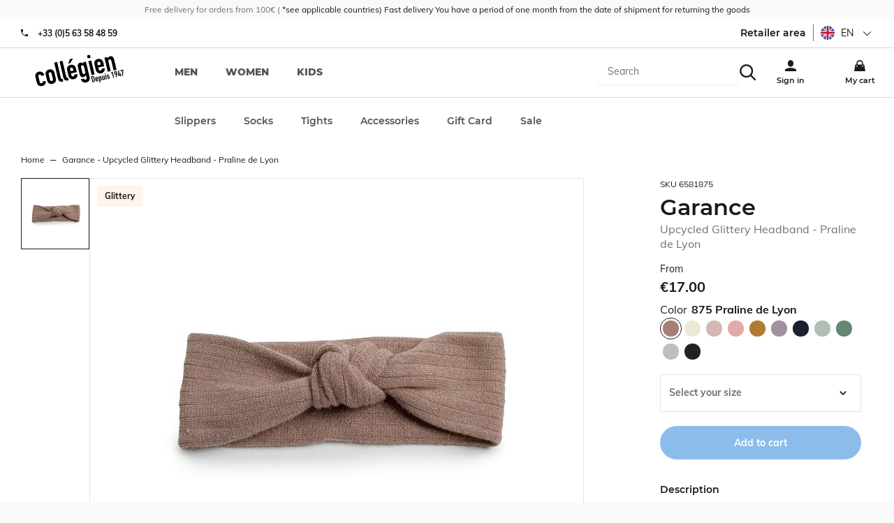

--- FILE ---
content_type: text/html; charset=utf-8
request_url: https://en.collegien-shop.com/garance-bandeau-brillant-upcycle-praline-de-lyon.html
body_size: 28035
content:
<!doctype html><html lang="en-GB" prefix="og: http://ogp.me/ns# product: http://ogp.me/ns/product#"><head><meta charset="utf-8"/><meta name="viewport" content="width=device-width,initial-scale=1"/><link rel="apple-touch-icon" href="/images/logos/android-chrome-192x192.png"/><link rel="shortcut icon" href="/favicon.ico"/><link rel="preload" href="/static/media/Muli-Bold.priority.32240ca1.woff2" as="font" type="font/woff2" crossorigin><link rel="preload" href="/static/media/Muli-Regular.priority.06a2b2bc.woff2" as="font" type="font/woff2" crossorigin><link rel="preload" href="/static/media/Muli-Light.priority.7848ba43.woff2" as="font" type="font/woff2" crossorigin><link rel="preload" href="/static/media/Montserrat-800.priority.db9a3e0b.woff2" as="font" type="font/woff2" crossorigin><link rel="preload" href="/static/media/Montserrat-Bold.priority.0480d2f8.woff2" as="font" type="font/woff2" crossorigin><link rel="preload" href="/static/media/Montserrat-SemiBold.priority.0480d2f8.woff2" as="font" type="font/woff2" crossorigin><link rel="preload" href="/static/media/Montserrat-Regular.priority.b71748ae.woff2" as="font" type="font/woff2" crossorigin><link rel="preload" href="/static/media/Montserrat-500.priority.091b2095.woff2" as="font" type="font/woff2" crossorigin><link href="/static/css/63.0d2c5dc0.css" rel="stylesheet"><link rel="manifest" href="/manifest.json"/><meta name="theme-color" content="#fff3ed"/><meta name="google-site-verification" content="rK2EIDllggsRXBMF2LL9XOupTnV0B0QbviFSn1WYtKE"/><script>window.__CONTRIBUTION_MODE_DATA__ = {"isContributionModeEnabled":false,"metadata":[]};</script><meta name="google-site-verification" content="E2fuIRKXRWEL8V8j4BCk4CyA7bS8G1Ek4i_P8XLz4ZE"/><meta name="google-site-verification" content="rK2EIDllggsRXBMF2LL9XOupTnV0B0QbviFSn1WYtKE"/><meta name="facebook-domain-verification" content="dxorbak6re6ltovpg782f8jthalkd9"/><meta name="facebook-domain-verification" content="gfae5n3cy7o5fdxh3pf7mnzdlcg4yo"/><script>!function(e,t,a,n,g){e[n]=e[n]||[],e[n].push({"gtm.start":(new Date).getTime(),event:"gtm.js"});var m=t.getElementsByTagName(a)[0],r=t.createElement(a);r.async=!0,r.src="https://www.googletagmanager.com/gtm.js?id=GTM-MT3G8DH",m.parentNode.insertBefore(r,m)}(window,document,"script","dataLayer")</script> <meta data-rh="true" name="language" content="en-GB"/><meta data-rh="true" name="robots" content="Index,Follow"/><meta data-rh="true" name="description" content="OUR #ZEROWASTE APPROACH

At Collégien we are making one more step towards circular economy, by generating as little waste as possible.
We have decided to give our defective cotton tights a second life by making these lovely headbands (in two sizes: kids’ and women’s). 

100 % MADE IN FRANCE

Our collections are always the result of creative, innovative design.
From collection designing to customer delivery, our products are totally made at Briatexte, a small village in France. A family-run business founded in the south of France in 1947, Collégien has specialized in crafting artisanal quality socks for nearly a century, passing careful techniques and timeless design sense down through the generations. "/><meta data-rh="true" property="og:type" content="product"/><meta data-rh="true" property="og:title" content="Garance - Upcycled Glittery Headband - Praline de Lyon"/><meta data-rh="true" property="og:description" content="OUR #ZEROWASTE APPROACH

At Collégien we are making one more step towards circular economy, by generating as little waste as possible.
We have decided to give our defective cotton tights a second life by making these lovely headbands (in two sizes: kids’ and women’s). 

100 % MADE IN FRANCE

Our collections are always the result of creative, innovative design.
From collection designing to customer delivery, our products are totally made at Briatexte, a small village in France. A family-run business founded in the south of France in 1947, Collégien has specialized in crafting artisanal quality socks for nearly a century, passing careful techniques and timeless design sense down through the generations. "/><meta data-rh="true" property="product:price:amount" content="17"/><meta data-rh="true" property="product:price:currency" content="EUR"/><meta data-rh="true" property="og:url" content="https://en.collegien-shop.com/garance-bandeau-brillant-upcycle-praline-de-lyon.html"/><meta data-rh="true" property="og:image" content="https://en.collegien-shop.com/media/catalog/product/6/5/6581_875_garance_bandeau_brillant_recycl_.jpg"/><meta data-rh="true" name="twitter:card" content="summary"/><title data-rh="true">Garance - Upcycled Glittery Headband - Praline de Lyon</title><link data-rh="true" rel="canonical" href="https://en.collegien-shop.com/garance-bandeau-brillant-upcycle-praline-de-lyon.html"/></head><body><noscript><iframe src="https://www.googletagmanager.com/ns.html?id=GTM-MT3G8DH" height="0" width="0" style="display:none;visibility:hidden"></iframe></noscript><div id="app"><script>window.__SSR_DEVICE__ = {"viewportWidthInPx":360,"type":"bot"};</script><div class="wrapper" itemscope="" itemType="http://schema.org/WebSite"><meta itemProp="url" content="https://en.collegien-shop.com"/><div class="header"><div class="topbar"><div class="container topbar__wrapper"><div class="topbar__wrapper__left"><button class="button button--link button--default"><span class="icon icon--burger_menu icon--mini"><svg height="30" viewBox="0 0 42 30" width="42" xmlns="http://www.w3.org/2000/svg"><path d="m4.16666667 10.4166667h41.66666663v4.1666666h-41.66666663zm0 12.5h41.66666663v4.1666666h-41.66666663zm0 12.5h41.66666663v4.1666666h-41.66666663z" transform="translate(-4 -10)"/></svg></span></button><div class="topbar__wrapper__logo"><a aria-current="page" class="link link--active" href="/"><svg width="72" height="26" class="logo" xmlns="http://www.w3.org/2000/svg" viewBox="0 0 450 170" preserveAspectRatio="none"><g><g><path d="m24.23,143.366c1.028,4.577 4.342,6.526 8.772,5.538c5.572,-1.27 5.935,-5.706 5.512,-8.926l14.593,-3.294c1.372,6.01 0.484,12.065 -2.379,16.784c-2.958,4.88 -7.703,8.523 -14.418,10.035c-8.886,2.004 -16.549,-0.638 -21.416,-6.15c-2.843,-3.279 -4.732,-8.268 -6.029,-14.129l-5.424,-23.916c-1.324,-5.874 -1.768,-11.178 -0.605,-15.365c2.017,-7.064 7.804,-12.745 16.684,-14.741c13.464,-3.045 23.956,4.813 27.001,18.27l-14.606,3.301c-1.324,-5.868 -4.672,-7.979 -9.095,-6.978c-4.45,1.009 -6.513,4.497 -5.283,9.922l6.693,29.649z"></path><path d="m54.263,107.814c-1.331,-5.848 -1.761,-11.171 -0.591,-15.346c2.003,-7.078 7.804,-12.744 16.663,-14.761c8.886,-1.996 16.549,0.639 21.415,6.164c2.844,3.273 4.719,8.254 6.043,14.136l5.411,23.916c1.311,5.868 1.768,11.172 0.599,15.353c-2.017,7.078 -7.817,12.744 -16.677,14.74c-8.887,2.017 -16.556,-0.625 -21.409,-6.15c-2.843,-3.253 -4.718,-8.254 -6.036,-14.115l-5.418,-23.937zm20.528,22.922c1.23,5.424 4.592,7.683 9.027,6.681c4.437,-1.008 6.514,-4.483 5.29,-9.907l-6.433,-28.507c-1.229,-5.432 -4.604,-7.69 -9.034,-6.675c-4.442,1.001 -6.513,4.47 -5.283,9.921l6.433,28.487z"></path><path d="m95.541,42.076l14.613,-3.287l18.397,81.461c1.224,5.444 3.159,6.661 8.866,5.969l3.092,13.739c-13.457,3.045 -22.524,1.485 -26.343,-15.406l-18.625,-82.476z"></path><path d="m122.18,36.067l14.593,-3.294l18.397,81.468c1.23,5.431 3.146,6.654 8.886,5.955l3.105,13.746c-13.47,3.031 -22.544,1.479 -26.369,-15.406l-18.612,-82.469z"></path><path d="m179.059,98.008l2.205,9.867c1.042,4.598 4.349,6.554 8.792,5.56c5.586,-1.271 5.922,-5.707 5.519,-8.927l14.579,-3.308c1.372,6.023 0.491,12.1 -2.359,16.791c-2.978,4.887 -7.716,8.53 -14.438,10.05c-8.872,1.996 -16.549,-0.646 -21.408,-6.157c-2.85,-3.268 -4.726,-8.269 -6.057,-14.13l-5.384,-23.916c-1.331,-5.867 -1.788,-11.178 -0.625,-15.365c2.023,-7.085 7.811,-12.731 16.684,-14.741c13.464,-3.045 23.989,4.961 26.873,17.698l4.537,20.045l-28.918,6.533zm-5.438,-74.007l15.467,-3.502l-14.345,24.46l-9.45,2.131l8.328,-23.089zm2.836,62.553l14.305,-3.22l-1.876,-8.328c-1.229,-5.424 -4.584,-7.669 -9.034,-6.675c-4.422,1.002 -6.492,4.47 -5.263,9.915l1.868,8.308z"></path><path d="m242.162,124.989c0.921,3.394 4.329,6.533 9.337,5.391c4.732,-1.049 6.009,-4.8 4.954,-9.377l-3.22,-14.317l-0.303,0.061c-2.077,5.444 -6.057,9.188 -11.904,10.52c-5.868,1.317 -10.66,0.147 -14.311,-4.006c-2.42,-2.75 -4.141,-7.024 -5.955,-15.051l-6.245,-27.626c-2.339,-10.445 -2.85,-14.693 -1.674,-18.128c1.553,-4.417 4.531,-7.945 11.549,-9.519c7.145,-1.627 10.754,1.015 15.412,4.315l-1.479,-6.567l14.606,-3.293l18.384,81.447c2.245,9.881 -1.606,22.807 -17.073,26.281c-8.879,2.017 -21.059,-0.651 -26.665,-16.838l14.587,-3.293zm-6.957,-30.793c1.042,4.585 3.529,8.234 9.108,6.964c4.141,-0.928 6.561,-4.927 5.525,-9.518l-6.372,-28.198c-1.19,-5.296 -4.9,-8.382 -9.351,-7.373c-5.001,1.149 -6.237,5.64 -4.927,11.507l6.017,26.618z"></path><path d="m258.314,5.329l14.62,-3.307l3.267,14.6l-14.579,3.293l-3.308,-14.586zm6.635,29.347l14.6,-3.294l16.408,72.581l-14.6,3.287l-16.408,-72.574z"></path><path d="m314.334,67.457l2.218,9.868c1.063,4.591 4.336,6.547 8.792,5.545c5.579,-1.271 5.929,-5.706 5.519,-8.919l14.586,-3.287c1.352,6.009 0.464,12.065 -2.386,16.764c-2.944,4.9 -7.696,8.53 -14.418,10.042c-8.873,2.01 -16.556,-0.625 -21.409,-6.15c-2.85,-3.267 -4.726,-8.254 -6.05,-14.136l-5.41,-23.896c-1.311,-5.875 -1.775,-11.198 -0.605,-15.353c2.023,-7.092 7.811,-12.758 16.697,-14.761c13.45,-3.045 23.982,4.968 26.859,17.705l4.524,20.051l-28.917,6.527zm-2.602,-11.453l14.351,-3.24l-1.896,-8.308c-1.229,-5.432 -4.611,-7.684 -9.027,-6.675c-4.436,1.001 -6.52,4.477 -5.283,9.914l1.855,8.309z"></path><path d="m344.541,16.688l14.62,-3.294l1.586,7.024l0.27,-0.081c1.976,-5.263 5.242,-9.444 11.978,-10.977c7.293,-1.646 16.105,1.331 19.036,14.358l12.563,55.703l-14.586,3.287l-11.353,-50.252c-1.203,-5.303 -4.497,-8.012 -9.095,-6.977c-5.444,1.23 -6.507,5.223 -5.034,11.676l11.03,48.819l-14.62,3.301l-16.395,-72.587z"></path></g><g><path d="m278.15,113.838l6.474,-1.466c4.906,-1.116 8.328,1.23 9.443,6.144l3.22,14.264c1.271,5.64 -1.028,9.007 -6.163,10.163l-6.097,1.385l-6.877,-30.49zm10.332,25.388l1.996,-0.464c2.46,-0.545 3.119,-1.949 2.534,-4.577l-3.321,-14.681c-0.53,-2.393 -1.673,-3.583 -4.221,-2.998l-2.017,0.457l5.029,22.263z"></path><path d="m304.93,130.158l0.666,2.943c0.303,1.365 1.29,1.956 2.628,1.667c1.674,-0.383 1.774,-1.728 1.627,-2.682l4.376,-0.968c0.41,1.781 0.161,3.596 -0.706,5.008c-0.888,1.465 -2.299,2.541 -4.315,2.998c-2.662,0.591 -4.961,-0.182 -6.406,-1.835c-0.847,-0.981 -1.411,-2.461 -1.814,-4.229l-1.593,-7.158c-0.403,-1.755 -0.545,-3.348 -0.188,-4.585c0.592,-2.131 2.319,-3.811 4.98,-4.409c4.014,-0.914 7.166,1.472 8.033,5.297l1.364,5.996l-8.652,1.957zm-0.786,-3.429l4.282,-0.968l-0.565,-2.487c-0.349,-1.626 -1.371,-2.299 -2.688,-1.996c-1.324,0.303 -1.956,1.338 -1.586,2.965l0.557,2.486z"></path><path d="m313.95,114.967l4.376,-0.988l0.438,1.983c0.833,-1.499 1.458,-2.683 3.656,-3.166c1.754,-0.41 3.199,-0.061 4.275,1.183c0.719,0.827 1.25,2.104 1.774,4.497l1.875,8.268c0.699,3.126 0.841,4.396 0.518,5.411c-0.478,1.331 -1.364,2.379 -3.462,2.856c-1.714,0.39 -3.273,-0.114 -4.537,-1.311l-0.08,0.027l2.433,10.741l-4.355,0.988l-6.911,-30.489zm10.305,5.101c-0.403,-1.768 -1.317,-2.803 -2.823,-2.474c-1.331,0.303 -1.936,1.606 -1.56,3.2l1.896,8.415c0.31,1.392 1.479,2.151 2.723,1.889c1.674,-0.396 1.862,-1.707 1.56,-3.058l-1.796,-7.972z"></path><path d="m348.574,129.956l-4.383,0.988l-0.457,-2.084l-0.087,0.007c-0.585,1.573 -1.566,2.823 -3.583,3.287c-2.164,0.484 -4.806,-0.39 -5.687,-4.295l-3.771,-16.657l4.375,-0.987l3.389,15.036c0.355,1.593 1.351,2.399 2.735,2.097c1.613,-0.376 1.936,-1.586 1.492,-3.488l-3.301,-14.613l4.376,-0.994l4.902,21.703z"></path><path d="m345.287,98.68l4.369,-0.994l0.975,4.355l-4.355,0.988l-0.989,-4.349zm1.99,8.772l4.362,-0.995l4.899,21.704l-4.362,0.988l-4.899,-21.697z"></path><path d="m364.538,109.932c-0.376,-1.438 -1.572,-1.976 -2.756,-1.721c-1.337,0.31 -1.875,1.56 -1.62,2.669c0.168,0.807 0.565,1.546 2.34,1.809l2.782,0.443c3.536,0.524 5.089,2.581 5.687,5.169c0.813,3.583 -1.264,7.172 -5.055,8.019c-3.407,0.773 -6.836,-0.847 -7.972,-5.081l4.12,-0.928c0.438,1.156 1.284,2.278 2.904,1.902c1.223,-0.282 2.231,-1.452 1.916,-2.904c-0.283,-1.196 -0.976,-1.896 -2.811,-2.157l-2.258,-0.322c-2.965,-0.384 -5.103,-2.064 -5.761,-4.968c-0.847,-3.69 1.472,-6.997 4.98,-7.804c3.569,-0.807 6.769,1.371 7.603,4.947l-4.099,0.927z"></path><path d="m382.17,95.191l-3.657,4.194l-1.028,-4.624l3.637,-4.188l4.376,-0.987l6.876,30.482l-4.376,0.995l-5.828,-25.872z"></path><path d="m402.415,104.366l-0.107,-0.087c-0.255,0.282 -0.8,0.604 -1.754,0.807c-1.533,0.343 -3.14,-0.195 -4.128,-1.143c-1.035,-1.016 -1.451,-2.057 -2.547,-6.896c-0.9,-3.973 -0.928,-4.867 -0.417,-6.433c0.686,-2.138 2.453,-3.65 4.86,-4.194c2.353,-0.531 4.57,0.134 6.144,1.714c1.169,1.183 1.519,1.996 2.426,5.969c0.848,3.771 0.848,4.691 0.599,6.453l-2.278,16.616l-4.88,1.102l2.082,-13.908zm-3.475,-5.262c0.302,1.324 1.513,1.97 2.628,1.707c1.123,-0.255 1.949,-1.344 1.646,-2.661l-1.27,-5.66c-0.316,-1.317 -1.513,-1.956 -2.643,-1.7c-1.108,0.248 -1.949,1.337 -1.653,2.668l1.292,5.646z"></path><path d="m421.27,108.776l-8.678,1.976l-0.928,-4.113l1.352,-23.271l4.624,-1.042l-1.6,23.311l4.315,-0.975l-1.956,-8.691l4.355,-0.987l1.956,8.69l2.104,-0.463l0.921,4.1l-2.091,0.478l1.042,4.544l-4.39,0.968l-1.026,-4.525z"></path><path d="m433.302,83.112l-4.8,1.082l0.794,3.516l-3.839,0.867l-1.733,-7.622l13.026,-2.931l0.975,4.355l-1.513,27.794l-4.617,1.049l1.707,-28.11z"></path></g></g></svg></a></div></div><div class="topbar__wrapper__right"><div class="topbar__wrapper__menu-links"><div class="search-box"><div class="header__search-overlay"></div><div class="search-box__form"><form itemProp="potentialAction" itemscope="" itemType="http://schema.org/SearchAction"><div class="one-line-form one-line-form--button-icon"><div class="one-line-form__input"><meta itemProp="target" content="https://en.collegien-shop.com/search/{search}"/><div class="search-mobile"><div class="input-wrapper input-wrapper--searchbar"><input type="text" class="search-input-hidden" autoComplete="off" role="combobox" aria-autocomplete="list" aria-owns="search-results" itemProp="query-input" id="search" placeholder="Search" aria-label="Search" name="search" value=""/></div><div class="search-mobile" style="cursor:pointer"><span class="icon icon--search icon--mini"><svg height="42" viewBox="0 0 42 42" width="42" xmlns="http://www.w3.org/2000/svg"><path d="m28.9583333 29.8333333c-2.7916666 2.1854167-6.3541666 3.5041667-10.225 3.5041667-9.20416663 0-16.66666663-7.4625-16.66666663-16.6666667 0-9.20416663 7.4625-16.66666663 16.66666663-16.66666663 9.2041667 0 16.6666667 7.4625 16.6666667 16.66666663 0 3.8708334-1.31875 7.43125-3.53125 10.2604167l.0270833-.0375 11.1458334 11.1041667-2.9583334 2.9583333-11.1041666-11.125zm-10.2083333-.6666666c6.9041667 0 12.5-5.5958334 12.5-12.5 0-6.9041667-5.5958333-12.50000003-12.5-12.50000003-6.9041667 0-12.5 5.59583333-12.5 12.50000003 0 6.9041666 5.5958333 12.5 12.5 12.5z" transform="translate(-1.833333 .166667)"/></svg></span></div></div></div><div class="one-line-form__button"></div></div></form></div></div></div><div class="topbar__wrapper__menu-links"><a class="link" href="/login"><span class="icon icon--user icon--mini"><svg height="42" viewBox="0 0 42 42" width="42" xmlns="http://www.w3.org/2000/svg"><path d="m14.5833333 14.5833333c0-5.7520833 4.6645834-10.41666663 10.4166667-10.41666663s10.4166667 4.66458333 10.4166667 10.41666663v4.1666667c0 5.7520833-4.6645834 10.4166667-10.4166667 10.4166667s-10.4166667-4.6645834-10.4166667-10.4166667zm-10.41666663 24.3333334c5.95833333-3.5104167 13.12708333-5.5833334 20.77916663-5.5833334h.05625-.0020833c7.5833333 0 14.7083333 2.0208334 20.8333333 5.5833334v6.9166666h-41.66666663z" transform="translate(-4 -4)"/></svg></span></a></div><div class="mini-cart"><a class="link" href="/cart"><span class="icon icon--cart icon--mini"><svg height="42" viewBox="0 0 42 42" width="42" xmlns="http://www.w3.org/2000/svg"><path d="m37.5 16.6666667v4.1666666h4.1666667l4.1666666 25h-41.66666663l4.16666666-25h4.16666667v-4.1666666c0-6.9041667 5.5958333-12.50000003 12.5-12.50000003s12.5 5.59583333 12.5 12.50000003zm-4.1666667 0c0-4.6020834-3.73125-8.33333337-8.3333333-8.33333337s-8.3333333 3.73124997-8.3333333 8.33333337v4.1666666h16.6666666zm-20.8333333 8.3333333v4.1666667h4.1666667v-4.1666667zm20.8333333 0v4.1666667h4.1666667v-4.1666667z" transform="translate(-4 -4)"/></svg></span></a></div></div></div></div><div class="menu"><div class="prerender-menu"><nav><ul><li><a href="/selection-homme" aria-label="men">men</a></li><li><a href="/selection-femme" aria-label="women">women</a></li><li><a href="/selection-enfant" aria-label="kids">kids</a></li></ul><ul><li><a href="/slipper-socks.html" aria-label="Slippers">Slippers</a></li><ul><li><a href="/slipper-socks/slippers.html" aria-label="Slippers">Slippers</a></li><li><a href="/slipper-socks/ballet-flats-espadrilles.html" aria-label="Ballet flats/ Espadrilles">Ballet flats/ Espadrilles</a></li><li><a href="/slipper-socks/knee-high-slippers.html" aria-label="Knee-high slippers">Knee-high slippers</a></li><li><a href="/slipper-socks/bestseller.html" aria-label="Bestseller ">Bestseller </a></li><li><a href="/slipper-socks/cotton.html" aria-label="Cotton">Cotton</a></li><li><a href="/slipper-socks/glow-in-the-dark.html" aria-label="Glow-in-the-dark">Glow-in-the-dark</a></li><li><a href="/slipper-socks/woolandcashmere.html" aria-label="Wool &amp; Cashmere">Wool &amp; Cashmere</a></li><li><a href="/slipper-socks/glitter-slippers.html" aria-label="Glitter slippers">Glitter slippers</a></li><li><a href="/slipper-socks/accessorized.html" aria-label="Accessorized">Accessorized</a></li><li><a href="/slipper-socks/collaborations.html" aria-label="Collaborations">Collaborations</a></li><li><a href="/slipper-socks/seaqual.html" aria-label="Seaqual">Seaqual</a></li><li><a href="/slipper-socks/slippers-hot-water-bottle-set.html" aria-label="Slippers/Hot Water Bottle Set">Slippers/Hot Water Bottle Set</a></li><li><a href="/slipper-socks/our-sustainable-projects.html" aria-label="Our sustainable projects">Our sustainable projects</a></li><li><a href="/slipper-socks/spring-summer-2025-slippers-collection.html" aria-label="Spring/Summer 2025 Slippers Collection">Spring/Summer 2025 Slippers Collection</a></li><li><a href="/slipper-socks/les-mademoiselle-sacha-1.html" aria-label="Les Mademoiselle / Sacha">Les Mademoiselle / Sacha</a></li><li><a href="/slipper-socks/fall-winter-2025-slippers-collection.html" aria-label="Fall/Winter 2025 Slippers Collection">Fall/Winter 2025 Slippers Collection</a></li><li><a href="/slipper-socks/collection-capsule-hiver-2025.html" aria-label="Collection Capsule Hiver 2025">Collection Capsule Hiver 2025</a></li></ul></ul><ul><li><a href="/socks.html" aria-label="Socks">Socks</a></li><ul><li><a href="/socks/ultra-courtes.html" aria-label="Ultra Courtes">Ultra Courtes</a></li><li><a href="/socks/ankle-socks.html" aria-label="Ankle Socks">Ankle Socks</a></li><li><a href="/socks/knee-high-socks-1.html" aria-label="Knee-high Socks">Knee-high Socks</a></li><li><a href="/socks/energising-levity.html" aria-label="Energising LEVITY ">Energising LEVITY </a></li><li><a href="/socks/thigh-high-socks-1.html" aria-label="Thigh-high Socks">Thigh-high Socks</a></li><li><a href="/socks/socks-with-shoelaces.html" aria-label="Socks with Shoelaces">Socks with Shoelaces</a></li><li><a href="/socks/cotton-1.html" aria-label="Cotton">Cotton</a></li><li><a href="/socks/organic-cotton-1.html" aria-label="Organic Cotton">Organic Cotton</a></li><li><a href="/socks/chaude-cocooning.html" aria-label="Warm &amp; Fluffy">Warm &amp; Fluffy</a></li><li><a href="/socks/merino-wool-1.html" aria-label="Merino Wool">Merino Wool</a></li><li><a href="/socks/wool-and-cashmere.html" aria-label="Wool and Cashmere">Wool and Cashmere</a></li><li><a href="/socks/scottish-lisle-cotton-1.html" aria-label="Scottish Lisle Cotton">Scottish Lisle Cotton</a></li><li><a href="/socks/sporty.html" aria-label="Sporty">Sporty</a></li><li><a href="/socks/ceremony.html" aria-label="Ceremony">Ceremony</a></li><li><a href="/socks/retro-style.html" aria-label="Retro style">Retro style</a></li><li><a href="/socks/bows-and-ruffles.html" aria-label="Bows and Ruffles">Bows and Ruffles</a></li><li><a href="/socks/lace.html" aria-label="Lace">Lace</a></li><li><a href="/socks/glitter.html" aria-label="Glitter">Glitter</a></li><li><a href="/socks/liberty-of-london-1.html" aria-label="Liberty of London">Liberty of London</a></li><li><a href="/socks/tulle.html" aria-label="Tulle">Tulle</a></li><li><a href="/socks/gingham-1.html" aria-label="Gingham ">Gingham </a></li><li><a href="/socks/broderie-anglaise.html" aria-label="Broderie Anglaise">Broderie Anglaise</a></li><li><a href="/socks/tartan-1.html" aria-label="Tartan">Tartan</a></li><li><a href="/socks/textured-checked-knit.html" aria-label="Textured checked-knit">Textured checked-knit</a></li><li><a href="/socks/pointelle-openwork.html" aria-label="Pointelle/Openwork">Pointelle/Openwork</a></li><li><a href="/socks/embroidered-ruffles.html" aria-label="Embroidered Ruffles">Embroidered Ruffles</a></li><li><a href="/socks/see-all-colours.html" aria-label="See all colours">See all colours</a></li><li><a href="/socks/spring-summer-2025-collection.html" aria-label="Spring/Summer 2025 Collection">Spring/Summer 2025 Collection</a></li><li><a href="/socks/spring-summer-2025-colours.html" aria-label="Spring/Summer 2025 Colours">Spring/Summer 2025 Colours</a></li><li><a href="/socks/fall-winter-2025-socks-collection.html" aria-label="Fall/Winter 2025 Socks Collection">Fall/Winter 2025 Socks Collection</a></li><li><a href="/socks/fall-winter-2025-colours.html" aria-label="Fall/Winter 2025 Colours">Fall/Winter 2025 Colours</a></li><li><a href="/socks/all-materials-1.html" aria-label="All materials">All materials</a></li><li><a href="/socks/bows-and-ruffles-1.html" aria-label="Bows and Ruffles">Bows and Ruffles</a></li><li><a href="/socks/energising-levity-1.html" aria-label="Energising LEVITY ">Energising LEVITY </a></li><li><a href="/socks/our-sustainable-projects.html" aria-label="Our sustainable projects">Our sustainable projects</a></li><li><a href="/socks/polka-dots.html" aria-label="Polka Dots">Polka Dots</a></li><li><a href="/socks/velvet.html" aria-label="Velvet">Velvet</a></li></ul></ul><ul><li><a href="/tights.html" aria-label="Tights">Tights</a></li><ul><li><a href="/tights/plain.html" aria-label="Plain">Plain</a></li><li><a href="/tights/footless-tights-1.html" aria-label="Footless tights">Footless tights</a></li><li><a href="/tights/bows-and-ruffles.html" aria-label="Bows and Ruffles">Bows and Ruffles</a></li><li><a href="/tights/accessoirises.html" aria-label=" Accessorized"> Accessorized</a></li><li><a href="/tights/cotton.html" aria-label="Cotton">Cotton</a></li><li><a href="/tights/merino-wool-1.html" aria-label="Merino Wool">Merino Wool</a></li><li><a href="/tights/glitter.html" aria-label="Glitter">Glitter</a></li><li><a href="/tights/liberty-of-london.html" aria-label="Liberty of London">Liberty of London</a></li><li><a href="/tights/gingham.html" aria-label="Gingham ">Gingham </a></li><li><a href="/tights/lace.html" aria-label="Lace">Lace</a></li><li><a href="/tights/pointelle.html" aria-label="Pointelle">Pointelle</a></li><li><a href="/tights/see-all-colours.html" aria-label="See all colours">See all colours</a></li><li><a href="/tights/spring-summer-2025-tights-collection.html" aria-label="Spring/Summer 2025 Tights Collection">Spring/Summer 2025 Tights Collection</a></li><li><a href="/tights/spring-summer-2025-colours.html" aria-label="Spring/Summer 2025 Colours">Spring/Summer 2025 Colours</a></li><li><a href="/tights/fall-winter-2025-tights-collection.html" aria-label="Fall/Winter 2025 Tights Collection">Fall/Winter 2025 Tights Collection</a></li><li><a href="/tights/fall-winter-2025-colours.html" aria-label="Fall/Winter 2025 Colours">Fall/Winter 2025 Colours</a></li><li><a href="/tights/all-materials-1.html" aria-label="All materials">All materials</a></li><li><a href="/tights/bows-and-ruffles-1.html" aria-label="Bows and Ruffles">Bows and Ruffles</a></li><li><a href="/tights/our-sustainable-projects.html" aria-label="Our sustainable projects">Our sustainable projects</a></li></ul></ul><ul><li><a href="/accessories.html" aria-label="Accessories">Accessories</a></li><ul><li><a href="/accessories/barrettes.html" aria-label="Clips">Clips</a></li><li><a href="/accessories/beanies.html" aria-label="Beanies">Beanies</a></li><li><a href="/accessories/headbands.html" aria-label="Headbands">Headbands</a></li><li><a href="/accessories/balaclava-hood.html" aria-label="Balaclava Hood">Balaclava Hood</a></li><li><a href="/accessories/ties.html" aria-label="Ties">Ties</a></li><li><a href="/accessories/bandanas.html" aria-label="Bandanas">Bandanas</a></li><li><a href="/accessories/legwarmers.html" aria-label="Legwarmers">Legwarmers</a></li><li><a href="/accessories/mittens.html" aria-label="Mittens">Mittens</a></li><li><a href="/accessories/bow-ties.html" aria-label="Bow Ties">Bow Ties</a></li><li><a href="/accessories/cotton.html" aria-label="Cotton">Cotton</a></li><li><a href="/accessories/merino-wool.html" aria-label="Merino wool">Merino wool</a></li><li><a href="/accessories/cashmere-and-wool.html" aria-label="Cashmere and Wool">Cashmere and Wool</a></li><li><a href="/accessories/upcycled-accessories.html" aria-label="Upcycled accessories">Upcycled accessories</a></li><li><a href="/accessories/shoelaces.html" aria-label="Shoelaces">Shoelaces</a></li><li><a href="/accessories/hot-water-bottles.html" aria-label="Hot water bottles">Hot water bottles</a></li><li><a href="/accessories/cushions.html" aria-label="Cushions">Cushions</a></li><li><a href="/accessories/insoles.html" aria-label="Insoles">Insoles</a></li><li><a href="/accessories/cols.html" aria-label="Broderie Anglaise Collar">Broderie Anglaise Collar</a></li><li><a href="/accessories/upcycling-1.html" aria-label="Upcycling">Upcycling</a></li><li><a href="/accessories/collaborations.html" aria-label="Collaborations">Collaborations</a></li><li><a href="/accessories/gift-box.html" aria-label="Gift Box">Gift Box</a></li><li><a href="/accessories/ceremony.html" aria-label="Ceremony">Ceremony</a></li></ul></ul><ul><li><a href="/gift-card.html" aria-label="Gift Card">Gift Card</a></li></ul><ul><li><a href="/special-offers.html" aria-label="Sale">Sale</a></li><ul><li><a href="/special-offers/10.html" aria-label="-10%">-10%</a></li><li><a href="/special-offers/20.html" aria-label="-20%">-20%</a></li><li><a href="/special-offers/30.html" aria-label="-30%">-30%</a></li><li><a href="/special-offers/40.html" aria-label="-40%">-40%</a></li><li><a href="/special-offers/show-all.html" aria-label="Slippers">Slippers</a></li><li><a href="/special-offers/socks.html" aria-label="Socks">Socks</a></li><li><a href="/special-offers/collants.html" aria-label="Tights">Tights</a></li><li><a href="/special-offers/ballet-flats-espadrilles.html" aria-label="Ballet Flats / Espadrilles ">Ballet Flats / Espadrilles </a></li></ul></ul></nav></div></div></div><div class="empty-header-wrapper"></div><div class="container container--grey"><div class="container__content"><div class="mdl-layout__content"><div itemscope="" itemType="http://schema.org/Product"><div class="product"><div class="product__wrapper"><div class="product__container"><meta itemProp="image" content="/media/catalog/product/6/5/6581_875_garance_bandeau_brillant_recycl_.jpg"/></div><div class="product__synthesis"><div class="product__name"><small class="sku">SKU<!-- --> <!-- -->6581875</small><h1 class="h3">Garance<span class="product__name__subtitle">Upcycled Glittery Headband - Praline de Lyon</span></h1><meta itemProp="name" content="Garance - Upcycled Glittery Headband - Praline de Lyon"/></div><div itemProp="offers" itemscope="" itemType="http://schema.org/Offer"><div class="product__details"><div class="product__price">From <div class="product-price"><meta itemProp="price" content="17.00"/><meta itemProp="priceCurrency" content="EUR"/><div class="product-price__price"><span class="product-price__regular"><span class="price">€17.00</span></span></div></div></div></div><div class="product__details__wrapper"><div class="product__details__wrapper--left"><div class="similar-color"><div class="form-item__label"><small>Color</small><span class="similar-color__color-name"><span class="similar-color__color-color" style="background-color:#a77e78"></span>875 Praline de Lyon</span><span class="similar-color__color-count">+ 11 colors<span class="icon icon--chevron icon--tiny"><svg height="16" viewBox="0 0 24 16" width="24" xmlns="http://www.w3.org/2000/svg"><path d="m23.5270833 31.1458333 1.4729167 1.4729167 11.7854167-11.7854167-2.9458334-2.9458333-8.8395833 8.8375-8.8395833-8.8375-2.9458334 2.9458333z" transform="translate(-13 -17)"/></svg></span></span></div></div><div class="configurator"><form><div class="configurator__select"><div class="form-item"><div class="form-item__label"><label for="173" class=""></label></div><div class="form-item__input"><div class="input-wrapper"><style data-emotion-css="2b097c-container">.css-2b097c-container{position:relative;box-sizing:border-box;}</style><div class="react-select select--light select--placeholder css-2b097c-container" id="173"><style data-emotion-css="yk16xz-control">.css-yk16xz-control{-webkit-align-items:center;-webkit-box-align:center;-ms-flex-align:center;align-items:center;background-color:hsl(0,0%,100%);border-color:hsl(0,0%,80%);border-radius:4px;border-style:solid;border-width:1px;cursor:default;display:-webkit-box;display:-webkit-flex;display:-ms-flexbox;display:flex;-webkit-flex-wrap:wrap;-ms-flex-wrap:wrap;flex-wrap:wrap;-webkit-box-pack:justify;-webkit-justify-content:space-between;-ms-flex-pack:justify;justify-content:space-between;min-height:38px;outline:0 !important;position:relative;-webkit-transition:all 100ms;transition:all 100ms;box-sizing:border-box;}.css-yk16xz-control:hover{border-color:hsl(0,0%,70%);}</style><div class="select__control css-yk16xz-control"><style data-emotion-css="1hwfws3">.css-1hwfws3{-webkit-align-items:center;-webkit-box-align:center;-ms-flex-align:center;align-items:center;display:-webkit-box;display:-webkit-flex;display:-ms-flexbox;display:flex;-webkit-flex:1;-ms-flex:1;flex:1;-webkit-flex-wrap:wrap;-ms-flex-wrap:wrap;flex-wrap:wrap;padding:2px 8px;-webkit-overflow-scrolling:touch;position:relative;overflow:hidden;box-sizing:border-box;}</style><div class="select__value-container css-1hwfws3"><style data-emotion-css="1wa3eu0-placeholder">.css-1wa3eu0-placeholder{color:hsl(0,0%,50%);margin-left:2px;margin-right:2px;position:absolute;top:50%;-webkit-transform:translateY(-50%);-ms-transform:translateY(-50%);transform:translateY(-50%);box-sizing:border-box;}</style><div class="select__placeholder css-1wa3eu0-placeholder">Select your size</div><style data-emotion-css="62g3xt-dummyInput">.css-62g3xt-dummyInput{background:0;border:0;font-size:inherit;outline:0;padding:0;width:1px;color:transparent;left:-100px;opacity:0;position:relative;-webkit-transform:scale(0);-ms-transform:scale(0);transform:scale(0);}</style><input id="react-select-173-input" readonly="" tabindex="0" value="" aria-autocomplete="list" class="css-62g3xt-dummyInput"/></div><style data-emotion-css="1wy0on6">.css-1wy0on6{-webkit-align-items:center;-webkit-box-align:center;-ms-flex-align:center;align-items:center;-webkit-align-self:stretch;-ms-flex-item-align:stretch;align-self:stretch;display:-webkit-box;display:-webkit-flex;display:-ms-flexbox;display:flex;-webkit-flex-shrink:0;-ms-flex-negative:0;flex-shrink:0;box-sizing:border-box;}</style><div class="select__indicators css-1wy0on6"><style data-emotion-css="1okebmr-indicatorSeparator">.css-1okebmr-indicatorSeparator{-webkit-align-self:stretch;-ms-flex-item-align:stretch;align-self:stretch;background-color:hsl(0,0%,80%);margin-bottom:8px;margin-top:8px;width:1px;box-sizing:border-box;}</style><span class="select__indicator-separator css-1okebmr-indicatorSeparator"></span><span class="icon icon--chevron icon--tiny"><svg height="16" viewBox="0 0 24 16" width="24" xmlns="http://www.w3.org/2000/svg"><path d="m23.5270833 31.1458333 1.4729167 1.4729167 11.7854167-11.7854167-2.9458334-2.9458333-8.8395833 8.8375-8.8395833-8.8375-2.9458334 2.9458333z" transform="translate(-13 -17)"/></svg></span></div></div><input type="hidden" name="173" value=""/></div></div></div></div></div></form></div><div class="product__add-to-cart"><form class="add-to-cart"><div class="add-to-cart__qty"><div class="form-item form-item--inline"><div class="form-item__label"><label for="qty_input" class="">Quantity</label></div><div class="form-item__input"><div class="input-wrapper"><div class="number-input"><div class="number-input__button"><button class="button button--default" title="Decrease">-</button></div><div class="number-input__input"><input type="number" class="input-number" name="qty_input" id="qty_input" max="9999" value="1"/></div><div class="number-input__button"><button class="button button--default" title="Increase">+</button></div></div></div></div></div></div><div class="add-to-cart__button"><button class="button button--primary button--default button--disabled" type="submit" title="Please select your options" disabled="">Add to cart</button></div><link itemProp="availability" href="http://schema.org/InStock"/></form></div><div class="product__additional-informations"><div class="product__additional-informations__tab-view"><section class="tab-view tab-view--mobile"><div class="tab-view__list-wrapper"><div id=""><button class="button button--link button--default"><h5 class="h5">Description</h5><span title="open" class="lnr lnr-chevron-up lnr--tiny"></span></button><div><div class="product__tab-content"><div class="product__tab-content__text" itemProp="description"><div><strong>OUR #ZEROWASTE APPROACH</strong>
<br>
<br>At Collégien we are making one more step towards circular economy, by generating as little waste as possible.
We have decided to give our defective cotton tights a second life by making these lovely headbands (in two sizes: kids’ and women’s). 
<br>
<br><strong>100 % MADE IN FRANCE</strong>
<br>
<br>Our collections are always the result of creative, innovative design.
From collection designing to customer delivery, our products are totally made at Briatexte, a small village in France. A family-run business founded in the south of France in 1947, Collégien has specialized in crafting artisanal quality socks for nearly a century, passing careful techniques and timeless design sense down through the generations. </div></div></div></div></div></div></section></div></div></div></div></div></div></div></div></div></div></div></div><footer class="footer"><div class="socialnewsletter-bar"><p class="socialnewsletter-bar__description"><strong>Keep up to date with the latest news from Collégien</strong>Sign up for our newsletter to get updates on our collections and lots of tips.</p><div class="subscribe"><form><label for="email_newsletter">Email</label><div class="subscribe__input"><div class="input-wrapper input-wrapper--default"><input type="text" class="" autoComplete="on" id="email_newsletter" placeholder="john.smith@example.com" name="email" value=""/></div><button class="button button--primary button--default" type="submit">Subscribe</button></div></form></div><div class="socialnewsletter-bar__networks"><a href="https://www.facebook.com/Coll%C3%A9gien-118948781467387/" target="_blank" rel="noopener noreferrer" class="link button button--ghost button--default"><span class="icon icon--facebook icon--default"><svg height="34" viewBox="0 0 20 34" width="20" xmlns="http://www.w3.org/2000/svg"><path d="m12.5 12.5h6.25v6.25h-6.25v14.5833333h-6.25v-14.5833333h-6.25v-6.25h6.25v-2.61458333c0-2.47708334.77916667-5.60625 2.32916667-7.31666667 1.55000003-1.71458333 3.48541663-2.56875 5.80416663-2.56875h4.3666667v6.25h-4.375c-1.0375 0-1.875.8375-1.875 1.87291667z" fill="#408fdb" transform="translate(.666667 .333333)"/></svg></span></a><a href="https://www.instagram.com/collegien_officiel/" target="_blank" rel="noopener noreferrer" class="link button button--ghost button--default"><span class="icon icon--instagram icon--default"><svg height="34" viewBox="0 0 34 34" width="34" xmlns="http://www.w3.org/2000/svg"><path d="m22.2208185 16.6666667c0-3.0597141-2.4958267-5.5555408-5.5555407-5.5555408-3.0597141 0-5.5555408 2.4958267-5.5555408 5.5555408 0 3.059714 2.4958267 5.5555407 5.5555408 5.5555407 3.059714 0 5.5555407-2.4958267 5.5555407-5.5555407zm2.9944365 0c0 4.7305429-3.8194343 8.5499772-8.5499772 8.5499772-4.730543 0-8.54997722-3.8194343-8.54997722-8.5499772 0-4.730543 3.81943422-8.54997723 8.54997722-8.54997723 4.7305429 0 8.5499772 3.81943423 8.5499772 8.54997723zm2.3444382-8.89719853c0 1.10694149-.8902754 1.99582801-1.995828 1.99582801s-1.995828-.8902754-1.995828-1.99582801.8902754-1.99582801 1.995828-1.99582801 1.995828.8902754 1.995828 1.99582801zm-10.8944154-4.77498727c-2.4305491 0-7.63886854-.19583281-9.83052936.67222043-.7597202.30416586-1.32360758.67222043-1.90971713 1.25832998s-.95555301 1.14999693-1.25832998 1.90971713c-.86805324 2.19166082-.67222043 7.39998026-.67222043 9.83052936s-.19583281 7.6388685.67222043 9.8305293c.30416586.7597202.67222043 1.3236076 1.25832998 1.9097172.58610955.5861095 1.14999693.955553 1.90971713 1.2583299 2.19166082.8680533 7.39998026.6722205 9.83052936.6722205s7.6388685.1958328 9.8305293-.6722205c.7597202-.3041658 1.3236076-.6722204 1.9097172-1.2583299.5861095-.5861096.955553-1.149997 1.2583299-1.9097172.8680533-2.1916608.6722205-7.3999802.6722205-9.8305293s.1958328-7.63886854-.6722205-9.83052936c-.3041658-.7597202-.6722204-1.32360758-1.2583299-1.90971713-.5861096-.58610955-1.149997-.95555301-1.9097172-1.25832998-2.1916608-.86805324-7.3999802-.67222043-9.8305293-.67222043zm16.6666222 13.6721858c0 2.2999938.0222222 4.5791544-.108333 6.8791483-.1305552 2.6694373-.7374981 5.0347088-2.6902706 6.9874814-1.9527726 1.9527725-4.3180441 2.5611042-6.9874814 2.6902706-2.2999939.1305552-4.5791545.108333-6.8791483.108333-2.2999939 0-4.5791545.0222222-6.87914836-.108333-2.66943732-.1305552-5.03470879-.7374981-6.98748136-2.6902706-1.95277257-1.9527726-2.56110429-4.3180441-2.69027061-6.9874814-.13055521-2.2999939-.10833304-4.5791545-.10833304-6.8791483 0-2.2999939-.02222217-4.5791545.10833304-6.87914836.13055521-2.66943732.73749804-5.03470879 2.69027061-6.98748136 1.95277257-1.95277257 4.31804404-2.56110429 6.98748136-2.69027061 2.29999386-.13055521 4.57915446-.10833304 6.87914836-.10833304 2.2999938 0 4.5791544-.02222217 6.8791483.10833304 2.6694373.13055521 5.0347088.73749804 6.9874814 2.69027061 1.9527725 1.95277257 2.5611042 4.31804404 2.6902706 6.98748136.1305552 2.29999386.108333 4.57915446.108333 6.87914836z" fill="#408fdb" transform="translate(.333333 .333333)"/></svg></span></a></div></div><div class="footer__wrapper"><div class="bottombar"><div class="bottombar__wrapper"><div class="wysiwyg"><div class="bottombar__column"><div class="dropdown"><div class="dropdown__content"><div class="link-list"><div class="link-list__title"><span>Items</span></div><ul class="link-list__list"><li class="link-list__item"><a class="link" href="/slipper-socks.html">Slippers</a></li><li class="link-list__item"><a class="link" href="/socks.html">Socks</a></li><li class="link-list__item"><a class="link" href="/tights.html">Tights</a></li><li class="link-list__item"><a class="link" href="/accessories.html">Accessories</a></li></ul></div></div><div class="dropdown__toggle"></div></div></div></div><div class="wysiwyg"><div class="bottombar__column"><div class="dropdown"><div class="dropdown__content"><div class="link-list"><div class="link-list__title"><span>About us</span></div><ul class="link-list__list"><li class="link-list__item"><a class="link" href="/lamarque">The Brand</a></li><li class="link-list__item"><a class="link" href="/lusine">Our Factory</a></li><li class="link-list__item"><a class="link" href="/histoire">Our Story</a></li><li class="link-list__item"><a class="link" href="/socks/our-sustainable-projects.html">Our sustainable project</a></li></ul></div></div><div class="dropdown__toggle"></div></div></div></div><div class="wysiwyg"><div class="bottombar__column"><div class="dropdown"><div class="dropdown__content"><div class="link-list"><div class="link-list__title"><span>Help</span></div><ul class="link-list__list"><li class="link-list__item"><a class="link" href="/contact">Contact</a></li><li class="link-list__item"><a class="link" href="/faq">FAQ</a></li><li class="link-list__item"><a class="link" href="/retours_remboursements_en">Exchange and refund policy</a></li><li class="link-list__item"><a class="link" href="/psd2_informations">What is PSD2?</a></li></ul></div></div><div class="dropdown__toggle"></div></div></div></div><div class="wysiwyg"><div class="bottombar__column"><div class="bottombar__column__wrapper"><div class="link-list"><ul class="link-list__list link-list__list--notitle"><li class="link-list__item"><a class="link" href="/cgv">Terms and Conditions of Sale</a></li><li class="link-list__item"><a class="link" href="/cookies">Privacy Notice</a></li><li class="link-list__item"><a class="link" href="/mentions_legales">Company data</a></li></ul></div></div></div></div></div></div><svg width="72" height="26" class="logo" xmlns="http://www.w3.org/2000/svg" viewBox="0 0 450 170" preserveAspectRatio="none"><g><g><path d="m24.23,143.366c1.028,4.577 4.342,6.526 8.772,5.538c5.572,-1.27 5.935,-5.706 5.512,-8.926l14.593,-3.294c1.372,6.01 0.484,12.065 -2.379,16.784c-2.958,4.88 -7.703,8.523 -14.418,10.035c-8.886,2.004 -16.549,-0.638 -21.416,-6.15c-2.843,-3.279 -4.732,-8.268 -6.029,-14.129l-5.424,-23.916c-1.324,-5.874 -1.768,-11.178 -0.605,-15.365c2.017,-7.064 7.804,-12.745 16.684,-14.741c13.464,-3.045 23.956,4.813 27.001,18.27l-14.606,3.301c-1.324,-5.868 -4.672,-7.979 -9.095,-6.978c-4.45,1.009 -6.513,4.497 -5.283,9.922l6.693,29.649z"></path><path d="m54.263,107.814c-1.331,-5.848 -1.761,-11.171 -0.591,-15.346c2.003,-7.078 7.804,-12.744 16.663,-14.761c8.886,-1.996 16.549,0.639 21.415,6.164c2.844,3.273 4.719,8.254 6.043,14.136l5.411,23.916c1.311,5.868 1.768,11.172 0.599,15.353c-2.017,7.078 -7.817,12.744 -16.677,14.74c-8.887,2.017 -16.556,-0.625 -21.409,-6.15c-2.843,-3.253 -4.718,-8.254 -6.036,-14.115l-5.418,-23.937zm20.528,22.922c1.23,5.424 4.592,7.683 9.027,6.681c4.437,-1.008 6.514,-4.483 5.29,-9.907l-6.433,-28.507c-1.229,-5.432 -4.604,-7.69 -9.034,-6.675c-4.442,1.001 -6.513,4.47 -5.283,9.921l6.433,28.487z"></path><path d="m95.541,42.076l14.613,-3.287l18.397,81.461c1.224,5.444 3.159,6.661 8.866,5.969l3.092,13.739c-13.457,3.045 -22.524,1.485 -26.343,-15.406l-18.625,-82.476z"></path><path d="m122.18,36.067l14.593,-3.294l18.397,81.468c1.23,5.431 3.146,6.654 8.886,5.955l3.105,13.746c-13.47,3.031 -22.544,1.479 -26.369,-15.406l-18.612,-82.469z"></path><path d="m179.059,98.008l2.205,9.867c1.042,4.598 4.349,6.554 8.792,5.56c5.586,-1.271 5.922,-5.707 5.519,-8.927l14.579,-3.308c1.372,6.023 0.491,12.1 -2.359,16.791c-2.978,4.887 -7.716,8.53 -14.438,10.05c-8.872,1.996 -16.549,-0.646 -21.408,-6.157c-2.85,-3.268 -4.726,-8.269 -6.057,-14.13l-5.384,-23.916c-1.331,-5.867 -1.788,-11.178 -0.625,-15.365c2.023,-7.085 7.811,-12.731 16.684,-14.741c13.464,-3.045 23.989,4.961 26.873,17.698l4.537,20.045l-28.918,6.533zm-5.438,-74.007l15.467,-3.502l-14.345,24.46l-9.45,2.131l8.328,-23.089zm2.836,62.553l14.305,-3.22l-1.876,-8.328c-1.229,-5.424 -4.584,-7.669 -9.034,-6.675c-4.422,1.002 -6.492,4.47 -5.263,9.915l1.868,8.308z"></path><path d="m242.162,124.989c0.921,3.394 4.329,6.533 9.337,5.391c4.732,-1.049 6.009,-4.8 4.954,-9.377l-3.22,-14.317l-0.303,0.061c-2.077,5.444 -6.057,9.188 -11.904,10.52c-5.868,1.317 -10.66,0.147 -14.311,-4.006c-2.42,-2.75 -4.141,-7.024 -5.955,-15.051l-6.245,-27.626c-2.339,-10.445 -2.85,-14.693 -1.674,-18.128c1.553,-4.417 4.531,-7.945 11.549,-9.519c7.145,-1.627 10.754,1.015 15.412,4.315l-1.479,-6.567l14.606,-3.293l18.384,81.447c2.245,9.881 -1.606,22.807 -17.073,26.281c-8.879,2.017 -21.059,-0.651 -26.665,-16.838l14.587,-3.293zm-6.957,-30.793c1.042,4.585 3.529,8.234 9.108,6.964c4.141,-0.928 6.561,-4.927 5.525,-9.518l-6.372,-28.198c-1.19,-5.296 -4.9,-8.382 -9.351,-7.373c-5.001,1.149 -6.237,5.64 -4.927,11.507l6.017,26.618z"></path><path d="m258.314,5.329l14.62,-3.307l3.267,14.6l-14.579,3.293l-3.308,-14.586zm6.635,29.347l14.6,-3.294l16.408,72.581l-14.6,3.287l-16.408,-72.574z"></path><path d="m314.334,67.457l2.218,9.868c1.063,4.591 4.336,6.547 8.792,5.545c5.579,-1.271 5.929,-5.706 5.519,-8.919l14.586,-3.287c1.352,6.009 0.464,12.065 -2.386,16.764c-2.944,4.9 -7.696,8.53 -14.418,10.042c-8.873,2.01 -16.556,-0.625 -21.409,-6.15c-2.85,-3.267 -4.726,-8.254 -6.05,-14.136l-5.41,-23.896c-1.311,-5.875 -1.775,-11.198 -0.605,-15.353c2.023,-7.092 7.811,-12.758 16.697,-14.761c13.45,-3.045 23.982,4.968 26.859,17.705l4.524,20.051l-28.917,6.527zm-2.602,-11.453l14.351,-3.24l-1.896,-8.308c-1.229,-5.432 -4.611,-7.684 -9.027,-6.675c-4.436,1.001 -6.52,4.477 -5.283,9.914l1.855,8.309z"></path><path d="m344.541,16.688l14.62,-3.294l1.586,7.024l0.27,-0.081c1.976,-5.263 5.242,-9.444 11.978,-10.977c7.293,-1.646 16.105,1.331 19.036,14.358l12.563,55.703l-14.586,3.287l-11.353,-50.252c-1.203,-5.303 -4.497,-8.012 -9.095,-6.977c-5.444,1.23 -6.507,5.223 -5.034,11.676l11.03,48.819l-14.62,3.301l-16.395,-72.587z"></path></g><g><path d="m278.15,113.838l6.474,-1.466c4.906,-1.116 8.328,1.23 9.443,6.144l3.22,14.264c1.271,5.64 -1.028,9.007 -6.163,10.163l-6.097,1.385l-6.877,-30.49zm10.332,25.388l1.996,-0.464c2.46,-0.545 3.119,-1.949 2.534,-4.577l-3.321,-14.681c-0.53,-2.393 -1.673,-3.583 -4.221,-2.998l-2.017,0.457l5.029,22.263z"></path><path d="m304.93,130.158l0.666,2.943c0.303,1.365 1.29,1.956 2.628,1.667c1.674,-0.383 1.774,-1.728 1.627,-2.682l4.376,-0.968c0.41,1.781 0.161,3.596 -0.706,5.008c-0.888,1.465 -2.299,2.541 -4.315,2.998c-2.662,0.591 -4.961,-0.182 -6.406,-1.835c-0.847,-0.981 -1.411,-2.461 -1.814,-4.229l-1.593,-7.158c-0.403,-1.755 -0.545,-3.348 -0.188,-4.585c0.592,-2.131 2.319,-3.811 4.98,-4.409c4.014,-0.914 7.166,1.472 8.033,5.297l1.364,5.996l-8.652,1.957zm-0.786,-3.429l4.282,-0.968l-0.565,-2.487c-0.349,-1.626 -1.371,-2.299 -2.688,-1.996c-1.324,0.303 -1.956,1.338 -1.586,2.965l0.557,2.486z"></path><path d="m313.95,114.967l4.376,-0.988l0.438,1.983c0.833,-1.499 1.458,-2.683 3.656,-3.166c1.754,-0.41 3.199,-0.061 4.275,1.183c0.719,0.827 1.25,2.104 1.774,4.497l1.875,8.268c0.699,3.126 0.841,4.396 0.518,5.411c-0.478,1.331 -1.364,2.379 -3.462,2.856c-1.714,0.39 -3.273,-0.114 -4.537,-1.311l-0.08,0.027l2.433,10.741l-4.355,0.988l-6.911,-30.489zm10.305,5.101c-0.403,-1.768 -1.317,-2.803 -2.823,-2.474c-1.331,0.303 -1.936,1.606 -1.56,3.2l1.896,8.415c0.31,1.392 1.479,2.151 2.723,1.889c1.674,-0.396 1.862,-1.707 1.56,-3.058l-1.796,-7.972z"></path><path d="m348.574,129.956l-4.383,0.988l-0.457,-2.084l-0.087,0.007c-0.585,1.573 -1.566,2.823 -3.583,3.287c-2.164,0.484 -4.806,-0.39 -5.687,-4.295l-3.771,-16.657l4.375,-0.987l3.389,15.036c0.355,1.593 1.351,2.399 2.735,2.097c1.613,-0.376 1.936,-1.586 1.492,-3.488l-3.301,-14.613l4.376,-0.994l4.902,21.703z"></path><path d="m345.287,98.68l4.369,-0.994l0.975,4.355l-4.355,0.988l-0.989,-4.349zm1.99,8.772l4.362,-0.995l4.899,21.704l-4.362,0.988l-4.899,-21.697z"></path><path d="m364.538,109.932c-0.376,-1.438 -1.572,-1.976 -2.756,-1.721c-1.337,0.31 -1.875,1.56 -1.62,2.669c0.168,0.807 0.565,1.546 2.34,1.809l2.782,0.443c3.536,0.524 5.089,2.581 5.687,5.169c0.813,3.583 -1.264,7.172 -5.055,8.019c-3.407,0.773 -6.836,-0.847 -7.972,-5.081l4.12,-0.928c0.438,1.156 1.284,2.278 2.904,1.902c1.223,-0.282 2.231,-1.452 1.916,-2.904c-0.283,-1.196 -0.976,-1.896 -2.811,-2.157l-2.258,-0.322c-2.965,-0.384 -5.103,-2.064 -5.761,-4.968c-0.847,-3.69 1.472,-6.997 4.98,-7.804c3.569,-0.807 6.769,1.371 7.603,4.947l-4.099,0.927z"></path><path d="m382.17,95.191l-3.657,4.194l-1.028,-4.624l3.637,-4.188l4.376,-0.987l6.876,30.482l-4.376,0.995l-5.828,-25.872z"></path><path d="m402.415,104.366l-0.107,-0.087c-0.255,0.282 -0.8,0.604 -1.754,0.807c-1.533,0.343 -3.14,-0.195 -4.128,-1.143c-1.035,-1.016 -1.451,-2.057 -2.547,-6.896c-0.9,-3.973 -0.928,-4.867 -0.417,-6.433c0.686,-2.138 2.453,-3.65 4.86,-4.194c2.353,-0.531 4.57,0.134 6.144,1.714c1.169,1.183 1.519,1.996 2.426,5.969c0.848,3.771 0.848,4.691 0.599,6.453l-2.278,16.616l-4.88,1.102l2.082,-13.908zm-3.475,-5.262c0.302,1.324 1.513,1.97 2.628,1.707c1.123,-0.255 1.949,-1.344 1.646,-2.661l-1.27,-5.66c-0.316,-1.317 -1.513,-1.956 -2.643,-1.7c-1.108,0.248 -1.949,1.337 -1.653,2.668l1.292,5.646z"></path><path d="m421.27,108.776l-8.678,1.976l-0.928,-4.113l1.352,-23.271l4.624,-1.042l-1.6,23.311l4.315,-0.975l-1.956,-8.691l4.355,-0.987l1.956,8.69l2.104,-0.463l0.921,4.1l-2.091,0.478l1.042,4.544l-4.39,0.968l-1.026,-4.525z"></path><path d="m433.302,83.112l-4.8,1.082l0.794,3.516l-3.839,0.867l-1.733,-7.622l13.026,-2.931l0.975,4.355l-1.513,27.794l-4.617,1.049l1.707,-28.11z"></path></g></g></svg></div><div class="footer__copyright">© Collégien 2026 - All rights reserved</div></footer></div></div><script>window.__BASE_URL__=""</script><script>window.__ASSETS_BASE_URL__=""</script><script>window.__APOLLO_STATE__ = {"Shop:b2c_en":{"id":"b2c_en","url":"https:\u002F\u002Fen.collegien-shop.com","baseUrl":"","imageBaseUrl":"","currentCurrency":"EUR","locale":"en-GB","__typename":"Shop"},"ROOT_QUERY":{"shop":{"type":"id","generated":false,"id":"Shop:b2c_en","typename":"Shop"},"isFeatureActive({\"name\":\"wishlist\"})":false,"me":{"type":"id","generated":false,"id":"Customer:null","typename":"Customer"},"storeConfiguration":{"type":"id","generated":true,"id":"$ROOT_QUERY.storeConfiguration","typename":"StoreConfiguration"},"userGender":null,"cmsBlockList({\"identifiers\":[\"footer_1\"]})":[{"type":"id","generated":true,"id":"ROOT_QUERY.cmsBlockList({\"identifiers\":[\"footer_1\"]}).0","typename":"CmsBlock"}],"cmsBlockList({\"identifiers\":[\"footer_2\"]})":[{"type":"id","generated":true,"id":"ROOT_QUERY.cmsBlockList({\"identifiers\":[\"footer_2\"]}).0","typename":"CmsBlock"}],"cmsBlockList({\"identifiers\":[\"footer_3\"]})":[{"type":"id","generated":true,"id":"ROOT_QUERY.cmsBlockList({\"identifiers\":[\"footer_3\"]}).0","typename":"CmsBlock"}],"cmsBlockList({\"identifiers\":[\"footer_4\"]})":[{"type":"id","generated":true,"id":"ROOT_QUERY.cmsBlockList({\"identifiers\":[\"footer_4\"]}).0","typename":"CmsBlock"}],"navigationMenu({\"depth\":2})":[{"type":"id","generated":false,"id":"Category:4","typename":"Category"},{"type":"id","generated":false,"id":"Category:29","typename":"Category"},{"type":"id","generated":false,"id":"Category:5","typename":"Category"},{"type":"id","generated":false,"id":"Category:6","typename":"Category"},{"type":"id","generated":false,"id":"Category:938","typename":"Category"},{"type":"id","generated":false,"id":"Category:7","typename":"Category"}],"getNewVisitorPopup":[{"type":"id","generated":false,"id":"NewVisitorPopup:1","typename":"NewVisitorPopup"},{"type":"id","generated":false,"id":"NewVisitorPopup:2","typename":"NewVisitorPopup"},{"type":"id","generated":false,"id":"NewVisitorPopup:3","typename":"NewVisitorPopup"},{"type":"id","generated":false,"id":"NewVisitorPopup:4","typename":"NewVisitorPopup"},{"type":"id","generated":false,"id":"NewVisitorPopup:5","typename":"NewVisitorPopup"},{"type":"id","generated":false,"id":"NewVisitorPopup:6","typename":"NewVisitorPopup"},{"type":"id","generated":false,"id":"NewVisitorPopup:7","typename":"NewVisitorPopup"},{"type":"id","generated":false,"id":"NewVisitorPopup:8","typename":"NewVisitorPopup"},{"type":"id","generated":false,"id":"NewVisitorPopup:9","typename":"NewVisitorPopup"},{"type":"id","generated":false,"id":"NewVisitorPopup:10","typename":"NewVisitorPopup"}],"route({\"url\":\"\u002Fgarance-bandeau-brillant-upcycle-praline-de-lyon.html\"})":{"type":"id","generated":false,"id":"Product_6581875","typename":"Product"}},"Customer:null":{"id":null,"firstname":null,"lastname":null,"__typename":"Customer","customer_catalog":null,"email":null,"addresses":null},"$ROOT_QUERY.storeConfiguration":{"privatesalesGeneralEnable":"0","privatesalesGeneralCategory":"98","__typename":"StoreConfiguration","footerNewsletterDescription":"\u003Cstrong\u003EKeep up to date with the latest news from Collégien\u003C\u002Fstrong\u003ESign up for our newsletter to get updates on our collections and lots of tips.","socialFacebookLink":"https:\u002F\u002Fwww.facebook.com\u002FColl%C3%A9gien-118948781467387\u002F","socialTwitterLink":"https:\u002F\u002Ftwitter.com\u002FCollegien","socialInstagramLink":"https:\u002F\u002Fwww.instagram.com\u002Fcollegien_officiel\u002F","storePhone":"+33 (0)5 63 58 48 59","menuPushCategoryId":null,"headerReassurance1":"Free delivery for orders from 100€ ( \u003Ca href=\"https:\u002F\u002Fen.collegien-shop.com\u002Fdelivery\" target=\"blank\"\u003E*see applicable countries)","headerReassurance2":"Fast delivery","headerReassurance3":"You have a period of one month from the date of shipment for returning the goods ","headerLinkLabel1":"","b2bBaseUrl":"https:\u002F\u002Fb2b-en.collegien-shop.com\u002Flogin","headerLinkUrl1":{"type":"id","generated":false,"id":"Entity_22502","typename":"Entity"},"headerLinkLabel2":"","headerLinkUrl2":null,"headerLinkLabel3":"","headerLinkUrl3":null,"headerLinkLabel4":"","headerLinkUrl4":null,"landingMenUrl":"selection-homme","landingWomenUrl":"selection-femme","landingKidsUrl":"selection-enfant","productSizeGuideSlipper":null},"ROOT_QUERY.cmsBlockList({\"identifiers\":[\"footer_1\"]}).0":{"identifier":"footer_1","content":"\u003Cdiv class=\"bottombar__column\"\u003E\r\n\u003Cdiv class=\"dropdown\"\u003E\r\n\u003Cdiv class=\"dropdown__content\"\u003E\r\n\u003Cdiv class=\"link-list\"\u003E\r\n\u003Cdiv class=\"link-list__title\"\u003E\u003Cspan\u003EItems\u003C\u002Fspan\u003E\u003C\u002Fdiv\u003E\r\n\u003Cul class=\"link-list__list\"\u003E\r\n\u003Cli class=\"link-list__item\"\u003E\u003Ca class=\"link\" href=\"\u002Fslipper-socks.html\"\u003ESlippers\u003C\u002Fa\u003E\u003C\u002Fli\u003E\r\n\u003Cli class=\"link-list__item\"\u003E\u003Ca class=\"link\" href=\"\u002Fsocks.html\"\u003ESocks\u003C\u002Fa\u003E\u003C\u002Fli\u003E\r\n\u003Cli class=\"link-list__item\"\u003E\u003Ca class=\"link\" href=\"\u002Ftights.html\"\u003ETights\u003C\u002Fa\u003E\u003C\u002Fli\u003E\r\n\u003Cli class=\"link-list__item\"\u003E\u003Ca class=\"link\" href=\"\u002Faccessories.html\"\u003EAccessories\u003C\u002Fa\u003E\u003C\u002Fli\u003E\r\n\u003C\u002Ful\u003E\r\n\u003C\u002Fdiv\u003E\r\n\u003C\u002Fdiv\u003E\r\n\u003Cdiv class=\"dropdown__toggle\"\u003E\u003C\u002Fdiv\u003E\r\n\u003C\u002Fdiv\u003E\r\n\u003C\u002Fdiv\u003E","contentWysiwyg":{"type":"id","generated":true,"id":"$ROOT_QUERY.cmsBlockList({\"identifiers\":[\"footer_1\"]}).0.contentWysiwyg","typename":"MagentoWysiwyg"},"title":"Footer 1 EN B2B \u002F B2C","__typename":"CmsBlock"},"$ROOT_QUERY.cmsBlockList({\"identifiers\":[\"footer_1\"]}).0.contentWysiwyg":{"childNodes":{"type":"json","json":[{"nodeName":"div","attrs":[{"name":"className","value":"bottombar__column"}],"dataId":"0","childNodes":[{"nodeName":"#text","value":"\n","dataId":"0.0"},{"nodeName":"div","attrs":[{"name":"className","value":"dropdown"}],"dataId":"0.1","childNodes":[{"nodeName":"#text","value":"\n","dataId":"0.1.0"},{"nodeName":"div","attrs":[{"name":"className","value":"dropdown__content"}],"dataId":"0.1.1","childNodes":[{"nodeName":"#text","value":"\n","dataId":"0.1.1.0"},{"nodeName":"div","attrs":[{"name":"className","value":"link-list"}],"dataId":"0.1.1.1","childNodes":[{"nodeName":"#text","value":"\n","dataId":"0.1.1.1.0"},{"nodeName":"div","attrs":[{"name":"className","value":"link-list__title"}],"dataId":"0.1.1.1.1","childNodes":[{"nodeName":"span","attrs":[],"dataId":"0.1.1.1.1.0","childNodes":[{"nodeName":"#text","value":"Items","dataId":"0.1.1.1.1.0.0"}]}]},{"nodeName":"#text","value":"\n","dataId":"0.1.1.1.2"},{"nodeName":"ul","attrs":[{"name":"className","value":"link-list__list"}],"dataId":"0.1.1.1.3","childNodes":[{"nodeName":"#text","value":"\n","dataId":"0.1.1.1.3.0"},{"nodeName":"li","attrs":[{"name":"className","value":"link-list__item"}],"dataId":"0.1.1.1.3.1","childNodes":[{"nodeName":"a","attrs":[{"name":"className","value":"link"},{"name":"href","value":"\u002Fslipper-socks.html"}],"dataId":"0.1.1.1.3.1.0","childNodes":[{"nodeName":"#text","value":"Slippers","dataId":"0.1.1.1.3.1.0.0"}]}]},{"nodeName":"#text","value":"\n","dataId":"0.1.1.1.3.2"},{"nodeName":"li","attrs":[{"name":"className","value":"link-list__item"}],"dataId":"0.1.1.1.3.3","childNodes":[{"nodeName":"a","attrs":[{"name":"className","value":"link"},{"name":"href","value":"\u002Fsocks.html"}],"dataId":"0.1.1.1.3.3.0","childNodes":[{"nodeName":"#text","value":"Socks","dataId":"0.1.1.1.3.3.0.0"}]}]},{"nodeName":"#text","value":"\n","dataId":"0.1.1.1.3.4"},{"nodeName":"li","attrs":[{"name":"className","value":"link-list__item"}],"dataId":"0.1.1.1.3.5","childNodes":[{"nodeName":"a","attrs":[{"name":"className","value":"link"},{"name":"href","value":"\u002Ftights.html"}],"dataId":"0.1.1.1.3.5.0","childNodes":[{"nodeName":"#text","value":"Tights","dataId":"0.1.1.1.3.5.0.0"}]}]},{"nodeName":"#text","value":"\n","dataId":"0.1.1.1.3.6"},{"nodeName":"li","attrs":[{"name":"className","value":"link-list__item"}],"dataId":"0.1.1.1.3.7","childNodes":[{"nodeName":"a","attrs":[{"name":"className","value":"link"},{"name":"href","value":"\u002Faccessories.html"}],"dataId":"0.1.1.1.3.7.0","childNodes":[{"nodeName":"#text","value":"Accessories","dataId":"0.1.1.1.3.7.0.0"}]}]},{"nodeName":"#text","value":"\n","dataId":"0.1.1.1.3.8"}]},{"nodeName":"#text","value":"\n","dataId":"0.1.1.1.4"}]},{"nodeName":"#text","value":"\n","dataId":"0.1.1.2"}]},{"nodeName":"#text","value":"\n","dataId":"0.1.2"},{"nodeName":"div","attrs":[{"name":"className","value":"dropdown__toggle"}],"dataId":"0.1.3","childNodes":[]},{"nodeName":"#text","value":"\n","dataId":"0.1.4"}]},{"nodeName":"#text","value":"\n","dataId":"0.2"}]}]},"data":[],"__typename":"MagentoWysiwyg"},"ROOT_QUERY.cmsBlockList({\"identifiers\":[\"footer_2\"]}).0":{"identifier":"footer_2","content":"\u003Cdiv class=\"bottombar__column\"\u003E\r\n\u003Cdiv class=\"dropdown\"\u003E\r\n\u003Cdiv class=\"dropdown__content\"\u003E\r\n\u003Cdiv class=\"link-list\"\u003E\r\n\u003Cdiv class=\"link-list__title\"\u003E\u003Cspan\u003EAbout us\u003C\u002Fspan\u003E\u003C\u002Fdiv\u003E\r\n\u003Cul class=\"link-list__list\"\u003E\r\n\u003Cli class=\"link-list__item\"\u003E\u003Ca class=\"link\" href=\"\u002Flamarque\"\u003EThe Brand\u003C\u002Fa\u003E\u003C\u002Fli\u003E\r\n\u003Cli class=\"link-list__item\"\u003E\u003Ca class=\"link\" href=\"\u002Flusine\"\u003EOur Factory\u003C\u002Fa\u003E\u003C\u002Fli\u003E\r\n\u003Cli class=\"link-list__item\"\u003E\u003Ca class=\"link\" href=\"\u002Fhistoire\"\u003EOur Story\u003C\u002Fa\u003E\u003C\u002Fli\u003E\r\n\u003Cli class=\"link-list__item\"\u003E\u003Ca class=\"link\" href=\"\u002Fsocks\u002Four-sustainable-projects.html\"\u003EOur sustainable project\u003C\u002Fa\u003E\u003C\u002Fli\u003E\r\n\u003C\u002Ful\u003E\r\n\u003C\u002Fdiv\u003E\r\n\u003C\u002Fdiv\u003E\r\n\u003Cdiv class=\"dropdown__toggle\"\u003E\u003C\u002Fdiv\u003E\r\n\u003C\u002Fdiv\u003E\r\n\u003C\u002Fdiv\u003E","contentWysiwyg":{"type":"id","generated":true,"id":"$ROOT_QUERY.cmsBlockList({\"identifiers\":[\"footer_2\"]}).0.contentWysiwyg","typename":"MagentoWysiwyg"},"title":"Footer 2 EN B2B \u002F B2C","__typename":"CmsBlock"},"$ROOT_QUERY.cmsBlockList({\"identifiers\":[\"footer_2\"]}).0.contentWysiwyg":{"childNodes":{"type":"json","json":[{"nodeName":"div","attrs":[{"name":"className","value":"bottombar__column"}],"dataId":"0","childNodes":[{"nodeName":"#text","value":"\n","dataId":"0.0"},{"nodeName":"div","attrs":[{"name":"className","value":"dropdown"}],"dataId":"0.1","childNodes":[{"nodeName":"#text","value":"\n","dataId":"0.1.0"},{"nodeName":"div","attrs":[{"name":"className","value":"dropdown__content"}],"dataId":"0.1.1","childNodes":[{"nodeName":"#text","value":"\n","dataId":"0.1.1.0"},{"nodeName":"div","attrs":[{"name":"className","value":"link-list"}],"dataId":"0.1.1.1","childNodes":[{"nodeName":"#text","value":"\n","dataId":"0.1.1.1.0"},{"nodeName":"div","attrs":[{"name":"className","value":"link-list__title"}],"dataId":"0.1.1.1.1","childNodes":[{"nodeName":"span","attrs":[],"dataId":"0.1.1.1.1.0","childNodes":[{"nodeName":"#text","value":"About us","dataId":"0.1.1.1.1.0.0"}]}]},{"nodeName":"#text","value":"\n","dataId":"0.1.1.1.2"},{"nodeName":"ul","attrs":[{"name":"className","value":"link-list__list"}],"dataId":"0.1.1.1.3","childNodes":[{"nodeName":"#text","value":"\n","dataId":"0.1.1.1.3.0"},{"nodeName":"li","attrs":[{"name":"className","value":"link-list__item"}],"dataId":"0.1.1.1.3.1","childNodes":[{"nodeName":"a","attrs":[{"name":"className","value":"link"},{"name":"href","value":"\u002Flamarque"}],"dataId":"0.1.1.1.3.1.0","childNodes":[{"nodeName":"#text","value":"The Brand","dataId":"0.1.1.1.3.1.0.0"}]}]},{"nodeName":"#text","value":"\n","dataId":"0.1.1.1.3.2"},{"nodeName":"li","attrs":[{"name":"className","value":"link-list__item"}],"dataId":"0.1.1.1.3.3","childNodes":[{"nodeName":"a","attrs":[{"name":"className","value":"link"},{"name":"href","value":"\u002Flusine"}],"dataId":"0.1.1.1.3.3.0","childNodes":[{"nodeName":"#text","value":"Our Factory","dataId":"0.1.1.1.3.3.0.0"}]}]},{"nodeName":"#text","value":"\n","dataId":"0.1.1.1.3.4"},{"nodeName":"li","attrs":[{"name":"className","value":"link-list__item"}],"dataId":"0.1.1.1.3.5","childNodes":[{"nodeName":"a","attrs":[{"name":"className","value":"link"},{"name":"href","value":"\u002Fhistoire"}],"dataId":"0.1.1.1.3.5.0","childNodes":[{"nodeName":"#text","value":"Our Story","dataId":"0.1.1.1.3.5.0.0"}]}]},{"nodeName":"#text","value":"\n","dataId":"0.1.1.1.3.6"},{"nodeName":"li","attrs":[{"name":"className","value":"link-list__item"}],"dataId":"0.1.1.1.3.7","childNodes":[{"nodeName":"a","attrs":[{"name":"className","value":"link"},{"name":"href","value":"\u002Fsocks\u002Four-sustainable-projects.html"}],"dataId":"0.1.1.1.3.7.0","childNodes":[{"nodeName":"#text","value":"Our sustainable project","dataId":"0.1.1.1.3.7.0.0"}]}]},{"nodeName":"#text","value":"\n","dataId":"0.1.1.1.3.8"}]},{"nodeName":"#text","value":"\n","dataId":"0.1.1.1.4"}]},{"nodeName":"#text","value":"\n","dataId":"0.1.1.2"}]},{"nodeName":"#text","value":"\n","dataId":"0.1.2"},{"nodeName":"div","attrs":[{"name":"className","value":"dropdown__toggle"}],"dataId":"0.1.3","childNodes":[]},{"nodeName":"#text","value":"\n","dataId":"0.1.4"}]},{"nodeName":"#text","value":"\n","dataId":"0.2"}]}]},"data":[],"__typename":"MagentoWysiwyg"},"ROOT_QUERY.cmsBlockList({\"identifiers\":[\"footer_3\"]}).0":{"identifier":"footer_3","content":"\u003Cdiv class=\"bottombar__column\"\u003E\r\n\u003Cdiv class=\"dropdown\"\u003E\r\n\u003Cdiv class=\"dropdown__content\"\u003E\r\n\u003Cdiv class=\"link-list\"\u003E\r\n\u003Cdiv class=\"link-list__title\"\u003E\u003Cspan\u003EHelp\u003C\u002Fspan\u003E\u003C\u002Fdiv\u003E\r\n\u003Cul class=\"link-list__list\"\u003E\r\n\u003Cli class=\"link-list__item\"\u003E\u003Ca class=\"link\" href=\"\u002Fcontact\"\u003EContact\u003C\u002Fa\u003E\u003C\u002Fli\u003E\r\n\u003Cli class=\"link-list__item\"\u003E\u003Ca class=\"link\" href=\"\u002Ffaq\"\u003EFAQ\u003C\u002Fa\u003E\u003C\u002Fli\u003E\r\n\u003Cli class=\"link-list__item\"\u003E\u003Ca class=\"link\" href=\"\u002Fretours_remboursements_en\"\u003EExchange and refund policy\u003C\u002Fa\u003E\u003C\u002Fli\u003E\r\n\u003Cli class=\"link-list__item\"\u003E\u003Ca class=\"link\" href=\"\u002Fpsd2_informations\"\u003EWhat is PSD2?\u003C\u002Fa\u003E\u003C\u002Fli\u003E\r\n\u003C!-- \u003Cli class=\"link-list__item\"\u003E\u003Ca class=\"link\" href=\"\u002Flivraison_noel_en\"\u003EChristmas Delivery\u003C\u002Fa\u003E\u003C\u002Fli\u003E --\u003E\u003C\u002Ful\u003E\r\n\u003C\u002Fdiv\u003E\r\n\u003C\u002Fdiv\u003E\r\n\u003Cdiv class=\"dropdown__toggle\"\u003E\u003C\u002Fdiv\u003E\r\n\u003C\u002Fdiv\u003E\r\n\u003C\u002Fdiv\u003E","contentWysiwyg":{"type":"id","generated":true,"id":"$ROOT_QUERY.cmsBlockList({\"identifiers\":[\"footer_3\"]}).0.contentWysiwyg","typename":"MagentoWysiwyg"},"title":"Footer 3 EN B2B \u002F B2C","__typename":"CmsBlock"},"$ROOT_QUERY.cmsBlockList({\"identifiers\":[\"footer_3\"]}).0.contentWysiwyg":{"childNodes":{"type":"json","json":[{"nodeName":"div","attrs":[{"name":"className","value":"bottombar__column"}],"dataId":"0","childNodes":[{"nodeName":"#text","value":"\n","dataId":"0.0"},{"nodeName":"div","attrs":[{"name":"className","value":"dropdown"}],"dataId":"0.1","childNodes":[{"nodeName":"#text","value":"\n","dataId":"0.1.0"},{"nodeName":"div","attrs":[{"name":"className","value":"dropdown__content"}],"dataId":"0.1.1","childNodes":[{"nodeName":"#text","value":"\n","dataId":"0.1.1.0"},{"nodeName":"div","attrs":[{"name":"className","value":"link-list"}],"dataId":"0.1.1.1","childNodes":[{"nodeName":"#text","value":"\n","dataId":"0.1.1.1.0"},{"nodeName":"div","attrs":[{"name":"className","value":"link-list__title"}],"dataId":"0.1.1.1.1","childNodes":[{"nodeName":"span","attrs":[],"dataId":"0.1.1.1.1.0","childNodes":[{"nodeName":"#text","value":"Help","dataId":"0.1.1.1.1.0.0"}]}]},{"nodeName":"#text","value":"\n","dataId":"0.1.1.1.2"},{"nodeName":"ul","attrs":[{"name":"className","value":"link-list__list"}],"dataId":"0.1.1.1.3","childNodes":[{"nodeName":"#text","value":"\n","dataId":"0.1.1.1.3.0"},{"nodeName":"li","attrs":[{"name":"className","value":"link-list__item"}],"dataId":"0.1.1.1.3.1","childNodes":[{"nodeName":"a","attrs":[{"name":"className","value":"link"},{"name":"href","value":"\u002Fcontact"}],"dataId":"0.1.1.1.3.1.0","childNodes":[{"nodeName":"#text","value":"Contact","dataId":"0.1.1.1.3.1.0.0"}]}]},{"nodeName":"#text","value":"\n","dataId":"0.1.1.1.3.2"},{"nodeName":"li","attrs":[{"name":"className","value":"link-list__item"}],"dataId":"0.1.1.1.3.3","childNodes":[{"nodeName":"a","attrs":[{"name":"className","value":"link"},{"name":"href","value":"\u002Ffaq"}],"dataId":"0.1.1.1.3.3.0","childNodes":[{"nodeName":"#text","value":"FAQ","dataId":"0.1.1.1.3.3.0.0"}]}]},{"nodeName":"#text","value":"\n","dataId":"0.1.1.1.3.4"},{"nodeName":"li","attrs":[{"name":"className","value":"link-list__item"}],"dataId":"0.1.1.1.3.5","childNodes":[{"nodeName":"a","attrs":[{"name":"className","value":"link"},{"name":"href","value":"\u002Fretours_remboursements_en"}],"dataId":"0.1.1.1.3.5.0","childNodes":[{"nodeName":"#text","value":"Exchange and refund policy","dataId":"0.1.1.1.3.5.0.0"}]}]},{"nodeName":"#text","value":"\n","dataId":"0.1.1.1.3.6"},{"nodeName":"li","attrs":[{"name":"className","value":"link-list__item"}],"dataId":"0.1.1.1.3.7","childNodes":[{"nodeName":"a","attrs":[{"name":"className","value":"link"},{"name":"href","value":"\u002Fpsd2_informations"}],"dataId":"0.1.1.1.3.7.0","childNodes":[{"nodeName":"#text","value":"What is PSD2?","dataId":"0.1.1.1.3.7.0.0"}]}]},{"nodeName":"#text","value":"\n","dataId":"0.1.1.1.3.8"}]},{"nodeName":"#text","value":"\n","dataId":"0.1.1.1.4"}]},{"nodeName":"#text","value":"\n","dataId":"0.1.1.2"}]},{"nodeName":"#text","value":"\n","dataId":"0.1.2"},{"nodeName":"div","attrs":[{"name":"className","value":"dropdown__toggle"}],"dataId":"0.1.3","childNodes":[]},{"nodeName":"#text","value":"\n","dataId":"0.1.4"}]},{"nodeName":"#text","value":"\n","dataId":"0.2"}]}]},"data":[],"__typename":"MagentoWysiwyg"},"ROOT_QUERY.cmsBlockList({\"identifiers\":[\"footer_4\"]}).0":{"identifier":"footer_4","content":"\u003Cdiv class=\"bottombar__column\"\u003E\r\n\u003Cdiv class=\"bottombar__column__wrapper\"\u003E\r\n\u003Cdiv class=\"link-list\"\u003E\r\n\u003Cul class=\"link-list__list link-list__list--notitle\"\u003E\r\n\u003Cli class=\"link-list__item\"\u003E\u003Ca class=\"link\" href=\"\u002Fcgv\"\u003ETerms and Conditions of Sale\u003C\u002Fa\u003E\u003C\u002Fli\u003E\r\n\u003Cli class=\"link-list__item\"\u003E\u003Ca class=\"link\" href=\"\u002Fcookies\"\u003EPrivacy Notice\u003C\u002Fa\u003E\u003C\u002Fli\u003E\r\n\u003Cli class=\"link-list__item\"\u003E\u003Ca class=\"link\" href=\"\u002Fmentions_legales\"\u003ECompany data\u003C\u002Fa\u003E\u003C\u002Fli\u003E\r\n\u003C\u002Ful\u003E\r\n\u003C\u002Fdiv\u003E\r\n\u003C\u002Fdiv\u003E\r\n\u003C\u002Fdiv\u003E","contentWysiwyg":{"type":"id","generated":true,"id":"$ROOT_QUERY.cmsBlockList({\"identifiers\":[\"footer_4\"]}).0.contentWysiwyg","typename":"MagentoWysiwyg"},"title":"FOOTER 4 EN B2B \u002FB2C","__typename":"CmsBlock"},"$ROOT_QUERY.cmsBlockList({\"identifiers\":[\"footer_4\"]}).0.contentWysiwyg":{"childNodes":{"type":"json","json":[{"nodeName":"div","attrs":[{"name":"className","value":"bottombar__column"}],"dataId":"0","childNodes":[{"nodeName":"#text","value":"\n","dataId":"0.0"},{"nodeName":"div","attrs":[{"name":"className","value":"bottombar__column__wrapper"}],"dataId":"0.1","childNodes":[{"nodeName":"#text","value":"\n","dataId":"0.1.0"},{"nodeName":"div","attrs":[{"name":"className","value":"link-list"}],"dataId":"0.1.1","childNodes":[{"nodeName":"#text","value":"\n","dataId":"0.1.1.0"},{"nodeName":"ul","attrs":[{"name":"className","value":"link-list__list link-list__list--notitle"}],"dataId":"0.1.1.1","childNodes":[{"nodeName":"#text","value":"\n","dataId":"0.1.1.1.0"},{"nodeName":"li","attrs":[{"name":"className","value":"link-list__item"}],"dataId":"0.1.1.1.1","childNodes":[{"nodeName":"a","attrs":[{"name":"className","value":"link"},{"name":"href","value":"\u002Fcgv"}],"dataId":"0.1.1.1.1.0","childNodes":[{"nodeName":"#text","value":"Terms and Conditions of Sale","dataId":"0.1.1.1.1.0.0"}]}]},{"nodeName":"#text","value":"\n","dataId":"0.1.1.1.2"},{"nodeName":"li","attrs":[{"name":"className","value":"link-list__item"}],"dataId":"0.1.1.1.3","childNodes":[{"nodeName":"a","attrs":[{"name":"className","value":"link"},{"name":"href","value":"\u002Fcookies"}],"dataId":"0.1.1.1.3.0","childNodes":[{"nodeName":"#text","value":"Privacy Notice","dataId":"0.1.1.1.3.0.0"}]}]},{"nodeName":"#text","value":"\n","dataId":"0.1.1.1.4"},{"nodeName":"li","attrs":[{"name":"className","value":"link-list__item"}],"dataId":"0.1.1.1.5","childNodes":[{"nodeName":"a","attrs":[{"name":"className","value":"link"},{"name":"href","value":"\u002Fmentions_legales"}],"dataId":"0.1.1.1.5.0","childNodes":[{"nodeName":"#text","value":"Company data","dataId":"0.1.1.1.5.0.0"}]}]},{"nodeName":"#text","value":"\n","dataId":"0.1.1.1.6"}]},{"nodeName":"#text","value":"\n","dataId":"0.1.1.2"}]},{"nodeName":"#text","value":"\n","dataId":"0.1.2"}]},{"nodeName":"#text","value":"\n","dataId":"0.2"}]}]},"data":[],"__typename":"MagentoWysiwyg"},"Category:4":{"id":"4","path":"\u002Fslipper-socks.html","name":"Slippers","include_in_menu":true,"available_from":null,"menu_disable_click":false,"menu_pre_title":null,"isNoGenderCategory":false,"menu_promote":false,"menu_image":{"type":"id","generated":true,"id":"$Category:4.menu_image","typename":"CmsBlock"},"menu_1_grid_title":null,"menu_2_grid_title":null,"menu_3_grid_title":null,"hide_gender_kid":false,"hide_gender_woman":false,"hide_gender_men":false,"customer_catalog":"slipper","children":[{"type":"id","generated":false,"id":"Category:112","typename":"Category"},{"type":"id","generated":false,"id":"Category:113","typename":"Category"},{"type":"id","generated":false,"id":"Category:114","typename":"Category"},{"type":"id","generated":false,"id":"Category:876","typename":"Category"},{"type":"id","generated":false,"id":"Category:198","typename":"Category"},{"type":"id","generated":false,"id":"Category:196","typename":"Category"},{"type":"id","generated":false,"id":"Category:176","typename":"Category"},{"type":"id","generated":false,"id":"Category:199","typename":"Category"},{"type":"id","generated":false,"id":"Category:194","typename":"Category"},{"type":"id","generated":false,"id":"Category:116","typename":"Category"},{"type":"id","generated":false,"id":"Category:907","typename":"Category"},{"type":"id","generated":false,"id":"Category:290","typename":"Category"},{"type":"id","generated":false,"id":"Category:845","typename":"Category"},{"type":"id","generated":false,"id":"Category:862","typename":"Category"},{"type":"id","generated":false,"id":"Category:875","typename":"Category"},{"type":"id","generated":false,"id":"Category:989","typename":"Category"},{"type":"id","generated":false,"id":"Category:1028","typename":"Category"}],"__typename":"Category"},"$Category:4.menu_image":{"identifier":"push_chaussons","content":"\u003Cp\u003E{{widget type=\"collegien_local\u002Fwidget_push\" cms_thumbnail=\"https:\u002F\u002Fcollegien-shop.fr\u002Fmedia\u002Fpicture\u002Fimage\u002Fc\u002Fo\u002Fcollegienlaralutz25-1391-edit_1.jpg?format=smallListing&width=247&height=247&size=1&extension=webp\" image=\"1947\" label=\"918\" cta_label=\"28\" cta_link=\"category_1030\" display_type=\"default\"}}\u003C\u002Fp\u003E\r\n\u003Cp\u003E{{widget type=\"collegien_local\u002Fwidget_push\" cms_thumbnail=\"https:\u002F\u002Fcollegien-shop.fr\u002Fmedia\u002Fpicture\u002Fimage\u002Fl\u002Fa\u002Flaralutzcollegien112024-1152-edit.jpg?format=smallListing&width=247&height=247&size=1&extension=webp\" image=\"1878\" hover_image=\"1878\" label=\"880\" cta_label=\"28\" cta_link=\"category_995\" display_type=\"default\"}}\u003C\u002Fp\u003E","contentWysiwyg":{"type":"id","generated":true,"id":"$Category:4.menu_image.contentWysiwyg","typename":"MagentoWysiwyg"},"title":"bloc push Chaussons","__typename":"CmsBlock"},"$Category:4.menu_image.contentWysiwyg":{"childNodes":{"type":"json","json":[{"nodeName":"p","attrs":[],"dataId":"0","childNodes":[{"nodeName":"widget","attrs":[{"name":"type","value":"collegien_local\u002Fwidget_push"},{"name":"cms_thumbnail","value":"https:\u002F\u002Fcollegien-shop.fr\u002Fmedia\u002Fpicture\u002Fimage\u002Fc\u002Fo\u002Fcollegienlaralutz25-1391-edit_1.jpg?format=smallListing&width=247&height=247&size=1&extension=webp"},{"name":"image","value":"1947"},{"name":"label","value":"918"},{"name":"cta_label","value":"28"},{"name":"cta_link","value":"category_1030"},{"name":"display_type","value":"default"}],"dataId":"0.0","childNodes":[]}]},{"nodeName":"#text","value":"\n","dataId":"1"},{"nodeName":"p","attrs":[],"dataId":"2","childNodes":[{"nodeName":"widget","attrs":[{"name":"type","value":"collegien_local\u002Fwidget_push"},{"name":"cms_thumbnail","value":"https:\u002F\u002Fcollegien-shop.fr\u002Fmedia\u002Fpicture\u002Fimage\u002Fl\u002Fa\u002Flaralutzcollegien112024-1152-edit.jpg?format=smallListing&width=247&height=247&size=1&extension=webp"},{"name":"image","value":"1878"},{"name":"hover_image","value":"1878"},{"name":"label","value":"880"},{"name":"cta_label","value":"28"},{"name":"cta_link","value":"category_995"},{"name":"display_type","value":"default"}],"dataId":"2.0","childNodes":[]}]}]},"data":[{"type":"id","generated":true,"id":"$Category:4.menu_image.contentWysiwyg.data.0","typename":"WysiwygWidgetData"},{"type":"id","generated":true,"id":"$Category:4.menu_image.contentWysiwyg.data.1","typename":"WysiwygWidgetData"}],"__typename":"MagentoWysiwyg"},"$Category:4.menu_image.contentWysiwyg.data.0":{"dataId":"0.0","__typename":"WysiwygWidgetData","data":{"type":"id","generated":true,"id":"$Category:4.menu_image.contentWysiwyg.data.0.data","typename":"WidgetPush"}},"$Category:4.menu_image.contentWysiwyg.data.1":{"dataId":"2.0","__typename":"WysiwygWidgetData","data":{"type":"id","generated":true,"id":"$Category:4.menu_image.contentWysiwyg.data.1.data","typename":"WidgetPush"}},"Media:1947":{"id":"1947","type":"picture","url":"\u002Fmedia\u002Fpicture\u002Fimage\u002Fc\u002Fo\u002Fcollegienlaralutz25-1391-edit_1.jpg","alt":"push_nutcracker","srcset":{"type":"id","generated":true,"id":"$Media:1947.srcset","typename":"Srcset"},"__typename":"Media"},"$Media:1947.srcset":{"large":"\u002Fmedia\u002Fpicture\u002Fimage\u002Fc\u002Fo\u002Fcollegienlaralutz25-1391-edit_1.jpg","medium":"\u002Fmedia\u002Fpicture\u002Fimage\u002Fc\u002Fo\u002Fcollegienlaralutz25-1391-edit_1.jpg","small":"\u002Fmedia\u002Fpicture\u002Fimage\u002Fc\u002Fo\u002Fcollegienlaralutz25-1391-edit_1.jpg","menLarge":"\u002Fmedia\u002Fpicture\u002Fimage\u002Fc\u002Fo\u002Fcollegienlaralutz25-1391-edit_1.jpg","menMedium":"\u002Fmedia\u002Fpicture\u002Fimage\u002Fc\u002Fo\u002Fcollegienlaralutz25-1391-edit_1.jpg","menSmall":"\u002Fmedia\u002Fpicture\u002Fimage\u002Fc\u002Fo\u002Fcollegienlaralutz25-1391-edit_1.jpg","womenLarge":"\u002Fmedia\u002Fpicture\u002Fimage\u002Fc\u002Fo\u002Fcollegienlaralutz25-1391-edit_1.jpg","womenMedium":"\u002Fmedia\u002Fpicture\u002Fimage\u002Fc\u002Fo\u002Fcollegienlaralutz25-1391-edit_1.jpg","womenSmall":"\u002Fmedia\u002Fpicture\u002Fimage\u002Fc\u002Fo\u002Fcollegienlaralutz25-1391-edit_1.jpg","childLarge":"\u002Fmedia\u002Fpicture\u002Fimage\u002Fc\u002Fo\u002Fcollegienlaralutz25-1391-edit_1.jpg","childMedium":"\u002Fmedia\u002Fpicture\u002Fimage\u002Fc\u002Fo\u002Fcollegienlaralutz25-1391-edit_1.jpg","childSmall":"\u002Fmedia\u002Fpicture\u002Fimage\u002Fc\u002Fo\u002Fcollegienlaralutz25-1391-edit_1.jpg","__typename":"Srcset"},"$Category:4.menu_image.contentWysiwyg.data.0.data":{"media":{"type":"id","generated":false,"id":"Media:1947","typename":"Media"},"hoverMedia":null,"label":"Nutcracker","ctaLabel":"Find out more","ctaLink":"slipper-socks\u002Fcollection-capsule-hiver-2025\u002Fnutcracker.html","displayType":"28","isCategoryLink":true,"availableFrom":null,"__typename":"WidgetPush"},"Media:1878":{"id":"1878","type":"picture","url":"\u002Fmedia\u002Fpicture\u002Fimage\u002Fm\u002Fo\u002Fmon_jardin.png","alt":"mon jardin collection chausson","srcset":{"type":"id","generated":true,"id":"$Media:1878.srcset","typename":"Srcset"},"__typename":"Media"},"$Media:1878.srcset":{"large":"\u002Fmedia\u002Fpicture\u002Fimage\u002Fm\u002Fo\u002Fmon_jardin.png","medium":"\u002Fmedia\u002Fpicture\u002Fimage\u002Fm\u002Fo\u002Fmon_jardin.png","small":"\u002Fmedia\u002Fpicture\u002Fimage\u002Fm\u002Fo\u002Fmon_jardin.png","menLarge":"\u002Fmedia\u002Fpicture\u002Fimage\u002Fm\u002Fo\u002Fmon_jardin.png","menMedium":"\u002Fmedia\u002Fpicture\u002Fimage\u002Fm\u002Fo\u002Fmon_jardin.png","menSmall":"\u002Fmedia\u002Fpicture\u002Fimage\u002Fm\u002Fo\u002Fmon_jardin.png","womenLarge":"\u002Fmedia\u002Fpicture\u002Fimage\u002Fm\u002Fo\u002Fmon_jardin.png","womenMedium":"\u002Fmedia\u002Fpicture\u002Fimage\u002Fm\u002Fo\u002Fmon_jardin.png","womenSmall":"\u002Fmedia\u002Fpicture\u002Fimage\u002Fm\u002Fo\u002Fmon_jardin.png","childLarge":"\u002Fmedia\u002Fpicture\u002Fimage\u002Fm\u002Fo\u002Fmon_jardin.png","childMedium":"\u002Fmedia\u002Fpicture\u002Fimage\u002Fm\u002Fo\u002Fmon_jardin.png","childSmall":"\u002Fmedia\u002Fpicture\u002Fimage\u002Fm\u002Fo\u002Fmon_jardin.png","__typename":"Srcset"},"$Category:4.menu_image.contentWysiwyg.data.1.data":{"media":{"type":"id","generated":false,"id":"Media:1878","typename":"Media"},"hoverMedia":{"type":"id","generated":false,"id":"Media:1878","typename":"Media"},"label":"Mon Jardin","ctaLabel":"Find out more","ctaLink":"slipper-socks\u002Ffall-winter-2025-slippers-collection\u002Fcollection-chaussons-mon-jardin.html","displayType":"28","isCategoryLink":true,"availableFrom":null,"__typename":"WidgetPush"},"Category:112":{"id":"112","available_from":null,"name":"Slippers","path":"\u002Fslipper-socks\u002Fslippers.html","menu_grid_position":"1","include_in_menu":true,"menu_pre_title":"Slippers","isNoGenderCategory":false,"hide_gender_kid":false,"hide_gender_woman":false,"hide_gender_men":false,"__typename":"Category"},"Category:113":{"id":"113","available_from":null,"name":"Ballet flats\u002F Espadrilles","path":"\u002Fslipper-socks\u002Fballet-flats-espadrilles.html","menu_grid_position":"1","include_in_menu":true,"menu_pre_title":null,"isNoGenderCategory":false,"hide_gender_kid":false,"hide_gender_woman":false,"hide_gender_men":false,"__typename":"Category"},"Category:114":{"id":"114","available_from":null,"name":"Knee-high slippers","path":"\u002Fslipper-socks\u002Fknee-high-slippers.html","menu_grid_position":"1","include_in_menu":true,"menu_pre_title":null,"isNoGenderCategory":false,"hide_gender_kid":false,"hide_gender_woman":false,"hide_gender_men":false,"__typename":"Category"},"Category:876":{"id":"876","available_from":null,"name":"Bestseller ","path":"\u002Fslipper-socks\u002Fbestseller.html","menu_grid_position":"1","include_in_menu":true,"menu_pre_title":"Our selection","isNoGenderCategory":false,"hide_gender_kid":false,"hide_gender_woman":false,"hide_gender_men":false,"__typename":"Category"},"Category:198":{"id":"198","available_from":null,"name":"Cotton","path":"\u002Fslipper-socks\u002Fcotton.html","menu_grid_position":"1","include_in_menu":true,"menu_pre_title":null,"isNoGenderCategory":false,"hide_gender_kid":false,"hide_gender_woman":false,"hide_gender_men":false,"__typename":"Category"},"Category:196":{"id":"196","available_from":null,"name":"Glow-in-the-dark","path":"\u002Fslipper-socks\u002Fglow-in-the-dark.html","menu_grid_position":"1","include_in_menu":true,"menu_pre_title":null,"isNoGenderCategory":false,"hide_gender_kid":false,"hide_gender_woman":false,"hide_gender_men":false,"__typename":"Category"},"Category:176":{"id":"176","available_from":null,"name":"Wool & Cashmere","path":"\u002Fslipper-socks\u002Fwoolandcashmere.html","menu_grid_position":"1","include_in_menu":true,"menu_pre_title":null,"isNoGenderCategory":false,"hide_gender_kid":false,"hide_gender_woman":false,"hide_gender_men":false,"__typename":"Category"},"Category:199":{"id":"199","available_from":null,"name":"Glitter slippers","path":"\u002Fslipper-socks\u002Fglitter-slippers.html","menu_grid_position":"1","include_in_menu":true,"menu_pre_title":null,"isNoGenderCategory":false,"hide_gender_kid":false,"hide_gender_woman":false,"hide_gender_men":true,"__typename":"Category"},"Category:194":{"id":"194","available_from":null,"name":"Accessorized","path":"\u002Fslipper-socks\u002Faccessorized.html","menu_grid_position":"1","include_in_menu":true,"menu_pre_title":null,"isNoGenderCategory":false,"hide_gender_kid":false,"hide_gender_woman":false,"hide_gender_men":true,"__typename":"Category"},"Category:116":{"id":"116","available_from":null,"name":"Collaborations","path":"\u002Fslipper-socks\u002Fcollaborations.html","menu_grid_position":"1","include_in_menu":true,"menu_pre_title":null,"isNoGenderCategory":false,"hide_gender_kid":false,"hide_gender_woman":false,"hide_gender_men":false,"__typename":"Category"},"Category:907":{"id":"907","available_from":null,"name":"Seaqual","path":"\u002Fslipper-socks\u002Fseaqual.html","menu_grid_position":"1","include_in_menu":true,"menu_pre_title":null,"isNoGenderCategory":false,"hide_gender_kid":false,"hide_gender_woman":false,"hide_gender_men":false,"__typename":"Category"},"Category:290":{"id":"290","available_from":null,"name":"Slippers\u002FHot Water Bottle Set","path":"\u002Fslipper-socks\u002Fslippers-hot-water-bottle-set.html","menu_grid_position":"2","include_in_menu":true,"menu_pre_title":"Set","isNoGenderCategory":false,"hide_gender_kid":false,"hide_gender_woman":false,"hide_gender_men":false,"__typename":"Category"},"Category:845":{"id":"845","available_from":null,"name":"Our sustainable projects","path":"\u002Fslipper-socks\u002Four-sustainable-projects.html","menu_grid_position":"3","include_in_menu":true,"menu_pre_title":"Find out more","isNoGenderCategory":true,"hide_gender_kid":false,"hide_gender_woman":false,"hide_gender_men":false,"__typename":"Category"},"Category:862":{"id":"862","available_from":"2025-02-01 00:00:00","name":"Spring\u002FSummer 2025 Slippers Collection","path":"\u002Fslipper-socks\u002Fspring-summer-2025-slippers-collection.html","menu_grid_position":"3","include_in_menu":true,"menu_pre_title":"Spring\u002FSummer 2025 Slippers Collection","isNoGenderCategory":true,"hide_gender_kid":false,"hide_gender_woman":false,"hide_gender_men":false,"__typename":"Category"},"Category:875":{"id":"875","available_from":null,"name":"Les Mademoiselle \u002F Sacha","path":"\u002Fslipper-socks\u002Fles-mademoiselle-sacha-1.html","menu_grid_position":"1","include_in_menu":true,"menu_pre_title":null,"isNoGenderCategory":false,"hide_gender_kid":false,"hide_gender_woman":false,"hide_gender_men":false,"__typename":"Category"},"Category:989":{"id":"989","available_from":"2025-06-02 00:00:00","name":"Fall\u002FWinter 2025 Slippers Collection","path":"\u002Fslipper-socks\u002Ffall-winter-2025-slippers-collection.html","menu_grid_position":"3","include_in_menu":true,"menu_pre_title":"Fall\u002FWinter 2025 Collection","isNoGenderCategory":true,"hide_gender_kid":false,"hide_gender_woman":false,"hide_gender_men":false,"__typename":"Category"},"Category:1028":{"id":"1028","available_from":"2025-11-03 00:00:00","name":"Collection Capsule Hiver 2025","path":"\u002Fslipper-socks\u002Fcollection-capsule-hiver-2025.html","menu_grid_position":"3","include_in_menu":true,"menu_pre_title":null,"isNoGenderCategory":true,"hide_gender_kid":false,"hide_gender_woman":false,"hide_gender_men":false,"__typename":"Category"},"Category:29":{"id":"29","path":"\u002Fsocks.html","name":"Socks","include_in_menu":true,"available_from":null,"menu_disable_click":false,"menu_pre_title":null,"isNoGenderCategory":false,"menu_promote":false,"menu_image":{"type":"id","generated":true,"id":"$Category:29.menu_image","typename":"CmsBlock"},"menu_1_grid_title":null,"menu_2_grid_title":null,"menu_3_grid_title":null,"hide_gender_kid":false,"hide_gender_woman":false,"hide_gender_men":false,"customer_catalog":"textile","children":[{"type":"id","generated":false,"id":"Category:882","typename":"Category"},{"type":"id","generated":false,"id":"Category:699","typename":"Category"},{"type":"id","generated":false,"id":"Category:700","typename":"Category"},{"type":"id","generated":false,"id":"Category:702","typename":"Category"},{"type":"id","generated":false,"id":"Category:703","typename":"Category"},{"type":"id","generated":false,"id":"Category:846","typename":"Category"},{"type":"id","generated":false,"id":"Category:704","typename":"Category"},{"type":"id","generated":false,"id":"Category:705","typename":"Category"},{"type":"id","generated":false,"id":"Category:936","typename":"Category"},{"type":"id","generated":false,"id":"Category:706","typename":"Category"},{"type":"id","generated":false,"id":"Category:707","typename":"Category"},{"type":"id","generated":false,"id":"Category:708","typename":"Category"},{"type":"id","generated":false,"id":"Category:709","typename":"Category"},{"type":"id","generated":false,"id":"Category:1001","typename":"Category"},{"type":"id","generated":false,"id":"Category:710","typename":"Category"},{"type":"id","generated":false,"id":"Category:701","typename":"Category"},{"type":"id","generated":false,"id":"Category:842","typename":"Category"},{"type":"id","generated":false,"id":"Category:711","typename":"Category"},{"type":"id","generated":false,"id":"Category:712","typename":"Category"},{"type":"id","generated":false,"id":"Category:713","typename":"Category"},{"type":"id","generated":false,"id":"Category:714","typename":"Category"},{"type":"id","generated":false,"id":"Category:715","typename":"Category"},{"type":"id","generated":false,"id":"Category:716","typename":"Category"},{"type":"id","generated":false,"id":"Category:717","typename":"Category"},{"type":"id","generated":false,"id":"Category:718","typename":"Category"},{"type":"id","generated":false,"id":"Category:871","typename":"Category"},{"type":"id","generated":false,"id":"Category:720","typename":"Category"},{"type":"id","generated":false,"id":"Category:785","typename":"Category"},{"type":"id","generated":false,"id":"Category:928","typename":"Category"},{"type":"id","generated":false,"id":"Category:990","typename":"Category"},{"type":"id","generated":false,"id":"Category:991","typename":"Category"},{"type":"id","generated":false,"id":"Category:721","typename":"Category"},{"type":"id","generated":false,"id":"Category:722","typename":"Category"},{"type":"id","generated":false,"id":"Category:182","typename":"Category"},{"type":"id","generated":false,"id":"Category:843","typename":"Category"},{"type":"id","generated":false,"id":"Category:954","typename":"Category"},{"type":"id","generated":false,"id":"Category:967","typename":"Category"}],"__typename":"Category"},"$Category:29.menu_image":{"identifier":"push_chaussettes","content":"{{widget type=\"collegien_local\u002Fwidget_push\" cms_thumbnail=\"https:\u002F\u002Fcollegien-shop.fr\u002Fmedia\u002Fpicture\u002Fimage\u002Fo\u002Ff\u002Foffre_levity_10_.png?format=smallListing&width=247&height=247&size=1&extension=webp\" image=\"1988\" cta_link=\"category_702\" display_type=\"default\"}}{{widget type=\"collegien_local\u002Fwidget_push\" cms_thumbnail=\"https:\u002F\u002Fcollegien-shop.fr\u002Fmedia\u002Fpicture\u002Fimage\u002Fp\u002Fu\u002Fpush_multico.png?format=smallListing&width=247&height=247&size=1&extension=webp\" image=\"1905\" label=\"55\" cta_label=\"8\" cta_link=\"category_1008\" display_type=\"default\"}}","contentWysiwyg":{"type":"id","generated":true,"id":"$Category:29.menu_image.contentWysiwyg","typename":"MagentoWysiwyg"},"title":"bloc push Chaussettes ","__typename":"CmsBlock"},"$Category:29.menu_image.contentWysiwyg":{"childNodes":{"type":"json","json":[{"nodeName":"widget","attrs":[{"name":"type","value":"collegien_local\u002Fwidget_push"},{"name":"cms_thumbnail","value":"https:\u002F\u002Fcollegien-shop.fr\u002Fmedia\u002Fpicture\u002Fimage\u002Fo\u002Ff\u002Foffre_levity_10_.png?format=smallListing&width=247&height=247&size=1&extension=webp"},{"name":"image","value":"1988"},{"name":"cta_link","value":"category_702"},{"name":"display_type","value":"default"}],"dataId":"0","childNodes":[]},{"nodeName":"widget","attrs":[{"name":"type","value":"collegien_local\u002Fwidget_push"},{"name":"cms_thumbnail","value":"https:\u002F\u002Fcollegien-shop.fr\u002Fmedia\u002Fpicture\u002Fimage\u002Fp\u002Fu\u002Fpush_multico.png?format=smallListing&width=247&height=247&size=1&extension=webp"},{"name":"image","value":"1905"},{"name":"label","value":"55"},{"name":"cta_label","value":"8"},{"name":"cta_link","value":"category_1008"},{"name":"display_type","value":"default"}],"dataId":"1","childNodes":[]}]},"data":[{"type":"id","generated":true,"id":"$Category:29.menu_image.contentWysiwyg.data.0","typename":"WysiwygWidgetData"},{"type":"id","generated":true,"id":"$Category:29.menu_image.contentWysiwyg.data.1","typename":"WysiwygWidgetData"}],"__typename":"MagentoWysiwyg"},"$Category:29.menu_image.contentWysiwyg.data.0":{"dataId":"0","__typename":"WysiwygWidgetData","data":{"type":"id","generated":true,"id":"$Category:29.menu_image.contentWysiwyg.data.0.data","typename":"WidgetPush"}},"$Category:29.menu_image.contentWysiwyg.data.1":{"dataId":"1","__typename":"WysiwygWidgetData","data":{"type":"id","generated":true,"id":"$Category:29.menu_image.contentWysiwyg.data.1.data","typename":"WidgetPush"}},"Media:1988":{"id":"1988","type":"picture","url":"\u002Fmedia\u002Fpicture\u002Fimage\u002Fe\u002Fn\u002Fen_-_offre_levity_10__1.png","alt":"push_offre_levity_10","srcset":{"type":"id","generated":true,"id":"$Media:1988.srcset","typename":"Srcset"},"__typename":"Media"},"$Media:1988.srcset":{"large":"\u002Fmedia\u002Fpicture\u002Fimage\u002Fe\u002Fn\u002Fen_-_offre_levity_10__1.png","medium":"\u002Fmedia\u002Fpicture\u002Fimage\u002Fe\u002Fn\u002Fen_-_offre_levity_10__1.png","small":"\u002Fmedia\u002Fpicture\u002Fimage\u002Fe\u002Fn\u002Fen_-_offre_levity_10__1.png","menLarge":"\u002Fmedia\u002Fpicture\u002Fimage\u002Fe\u002Fn\u002Fen_-_offre_levity_10_homme.png","menMedium":"\u002Fmedia\u002Fpicture\u002Fimage\u002Fe\u002Fn\u002Fen_-_offre_levity_10_homme.png","menSmall":"\u002Fmedia\u002Fpicture\u002Fimage\u002Fe\u002Fn\u002Fen_-_offre_levity_10_homme.png","womenLarge":"\u002Fmedia\u002Fpicture\u002Fimage\u002Fe\u002Fn\u002Fen_-_offre_levity_10__1.png","womenMedium":"\u002Fmedia\u002Fpicture\u002Fimage\u002Fe\u002Fn\u002Fen_-_offre_levity_10__1.png","womenSmall":"\u002Fmedia\u002Fpicture\u002Fimage\u002Fe\u002Fn\u002Fen_-_offre_levity_10__1.png","childLarge":"\u002Fmedia\u002Fpicture\u002Fimage\u002Fe\u002Fn\u002Fen_-_offre_levity_10__1.png","childMedium":"\u002Fmedia\u002Fpicture\u002Fimage\u002Fe\u002Fn\u002Fen_-_offre_levity_10__1.png","childSmall":"\u002Fmedia\u002Fpicture\u002Fimage\u002Fe\u002Fn\u002Fen_-_offre_levity_10__1.png","__typename":"Srcset"},"$Category:29.menu_image.contentWysiwyg.data.0.data":{"media":{"type":"id","generated":false,"id":"Media:1988","typename":"Media"},"hoverMedia":null,"label":null,"ctaLabel":null,"ctaLink":"socks\u002Fenergising-levity.html","displayType":null,"isCategoryLink":true,"availableFrom":null,"__typename":"WidgetPush"},"Media:1905":{"id":"1905","type":"picture","url":"\u002Fmedia\u002Fpicture\u002Fimage\u002Fp\u002Fu\u002Fpush_multico.png","alt":"gamme de couleur des chaussettes à rayures Nico","srcset":{"type":"id","generated":true,"id":"$Media:1905.srcset","typename":"Srcset"},"__typename":"Media"},"$Media:1905.srcset":{"large":"\u002Fmedia\u002Fpicture\u002Fimage\u002Fp\u002Fu\u002Fpush_multico.png","medium":"\u002Fmedia\u002Fpicture\u002Fimage\u002Fp\u002Fu\u002Fpush_multico.png","small":"\u002Fmedia\u002Fpicture\u002Fimage\u002Fp\u002Fu\u002Fpush_multico.png","menLarge":"\u002Fmedia\u002Fpicture\u002Fimage\u002Fp\u002Fu\u002Fpush_multico.png","menMedium":"\u002Fmedia\u002Fpicture\u002Fimage\u002Fp\u002Fu\u002Fpush_multico.png","menSmall":"\u002Fmedia\u002Fpicture\u002Fimage\u002Fp\u002Fu\u002Fpush_multico.png","womenLarge":"\u002Fmedia\u002Fpicture\u002Fimage\u002Fp\u002Fu\u002Fpush_multico.png","womenMedium":"\u002Fmedia\u002Fpicture\u002Fimage\u002Fp\u002Fu\u002Fpush_multico.png","womenSmall":"\u002Fmedia\u002Fpicture\u002Fimage\u002Fp\u002Fu\u002Fpush_multico.png","childLarge":"\u002Fmedia\u002Fpicture\u002Fimage\u002Fp\u002Fu\u002Fpush_multico.png","childMedium":"\u002Fmedia\u002Fpicture\u002Fimage\u002Fp\u002Fu\u002Fpush_multico.png","childSmall":"\u002Fmedia\u002Fpicture\u002Fimage\u002Fp\u002Fu\u002Fpush_multico.png","__typename":"Srcset"},"$Category:29.menu_image.contentWysiwyg.data.1.data":{"media":{"type":"id","generated":false,"id":"Media:1905","typename":"Media"},"hoverMedia":null,"label":"Nico","ctaLabel":"Show all","ctaLink":"landing-page\u002Fsocks-nico.html","displayType":"8","isCategoryLink":true,"availableFrom":null,"__typename":"WidgetPush"},"Category:882":{"id":"882","available_from":"2023-02-13 00:00:00","name":"Ultra Courtes","path":"\u002Fsocks\u002Fultra-courtes.html","menu_grid_position":"1","include_in_menu":true,"menu_pre_title":"Socks","isNoGenderCategory":false,"hide_gender_kid":false,"hide_gender_woman":false,"hide_gender_men":false,"__typename":"Category"},"Category:699":{"id":"699","available_from":null,"name":"Ankle Socks","path":"\u002Fsocks\u002Fankle-socks.html","menu_grid_position":"1","include_in_menu":true,"menu_pre_title":null,"isNoGenderCategory":false,"hide_gender_kid":false,"hide_gender_woman":false,"hide_gender_men":false,"__typename":"Category"},"Category:700":{"id":"700","available_from":null,"name":"Knee-high Socks","path":"\u002Fsocks\u002Fknee-high-socks-1.html","menu_grid_position":"1","include_in_menu":true,"menu_pre_title":null,"isNoGenderCategory":false,"hide_gender_kid":false,"hide_gender_woman":false,"hide_gender_men":false,"__typename":"Category"},"Category:702":{"id":"702","available_from":null,"name":"Energising LEVITY ","path":"\u002Fsocks\u002Fenergising-levity.html","menu_grid_position":"1","include_in_menu":true,"menu_pre_title":null,"isNoGenderCategory":false,"hide_gender_kid":true,"hide_gender_woman":false,"hide_gender_men":false,"__typename":"Category"},"Category:703":{"id":"703","available_from":null,"name":"Thigh-high Socks","path":"\u002Fsocks\u002Fthigh-high-socks-1.html","menu_grid_position":"1","include_in_menu":true,"menu_pre_title":null,"isNoGenderCategory":false,"hide_gender_kid":true,"hide_gender_woman":false,"hide_gender_men":true,"__typename":"Category"},"Category:846":{"id":"846","available_from":null,"name":"Socks with Shoelaces","path":"\u002Fsocks\u002Fsocks-with-shoelaces.html","menu_grid_position":"1","include_in_menu":true,"menu_pre_title":null,"isNoGenderCategory":false,"hide_gender_kid":true,"hide_gender_woman":false,"hide_gender_men":true,"__typename":"Category"},"Category:704":{"id":"704","available_from":null,"name":"Cotton","path":"\u002Fsocks\u002Fcotton-1.html","menu_grid_position":"1","include_in_menu":true,"menu_pre_title":"All materials","isNoGenderCategory":false,"hide_gender_kid":false,"hide_gender_woman":false,"hide_gender_men":false,"__typename":"Category"},"Category:705":{"id":"705","available_from":null,"name":"Organic Cotton","path":"\u002Fsocks\u002Forganic-cotton-1.html","menu_grid_position":"1","include_in_menu":true,"menu_pre_title":null,"isNoGenderCategory":false,"hide_gender_kid":false,"hide_gender_woman":true,"hide_gender_men":true,"__typename":"Category"},"Category:936":{"id":"936","available_from":null,"name":"Warm & Fluffy","path":"\u002Fsocks\u002Fchaude-cocooning.html","menu_grid_position":"1","include_in_menu":true,"menu_pre_title":null,"isNoGenderCategory":false,"hide_gender_kid":false,"hide_gender_woman":false,"hide_gender_men":false,"__typename":"Category"},"Category:706":{"id":"706","available_from":null,"name":"Merino Wool","path":"\u002Fsocks\u002Fmerino-wool-1.html","menu_grid_position":"1","include_in_menu":true,"menu_pre_title":null,"isNoGenderCategory":false,"hide_gender_kid":false,"hide_gender_woman":false,"hide_gender_men":true,"__typename":"Category"},"Category:707":{"id":"707","available_from":null,"name":"Wool and Cashmere","path":"\u002Fsocks\u002Fwool-and-cashmere.html","menu_grid_position":"1","include_in_menu":true,"menu_pre_title":null,"isNoGenderCategory":false,"hide_gender_kid":false,"hide_gender_woman":false,"hide_gender_men":false,"__typename":"Category"},"Category:708":{"id":"708","available_from":null,"name":"Scottish Lisle Cotton","path":"\u002Fsocks\u002Fscottish-lisle-cotton-1.html","menu_grid_position":"1","include_in_menu":true,"menu_pre_title":null,"isNoGenderCategory":false,"hide_gender_kid":false,"hide_gender_woman":false,"hide_gender_men":true,"__typename":"Category"},"Category:709":{"id":"709","available_from":null,"name":"Sporty","path":"\u002Fsocks\u002Fsporty.html","menu_grid_position":"2","include_in_menu":true,"menu_pre_title":"Our selection","isNoGenderCategory":false,"hide_gender_kid":false,"hide_gender_woman":false,"hide_gender_men":false,"__typename":"Category"},"Category:1001":{"id":"1001","available_from":null,"name":"Ceremony","path":"\u002Fsocks\u002Fceremony.html","menu_grid_position":"2","include_in_menu":true,"menu_pre_title":null,"isNoGenderCategory":false,"hide_gender_kid":false,"hide_gender_woman":false,"hide_gender_men":false,"__typename":"Category"},"Category:710":{"id":"710","available_from":null,"name":"Retro style","path":"\u002Fsocks\u002Fretro-style.html","menu_grid_position":"2","include_in_menu":true,"menu_pre_title":null,"isNoGenderCategory":false,"hide_gender_kid":false,"hide_gender_woman":false,"hide_gender_men":false,"__typename":"Category"},"Category:701":{"id":"701","available_from":null,"name":"Bows and Ruffles","path":"\u002Fsocks\u002Fbows-and-ruffles.html","menu_grid_position":"2","include_in_menu":true,"menu_pre_title":null,"isNoGenderCategory":false,"hide_gender_kid":false,"hide_gender_woman":false,"hide_gender_men":true,"__typename":"Category"},"Category:842":{"id":"842","available_from":null,"name":"Lace","path":"\u002Fsocks\u002Flace.html","menu_grid_position":"2","include_in_menu":true,"menu_pre_title":null,"isNoGenderCategory":false,"hide_gender_kid":false,"hide_gender_woman":false,"hide_gender_men":true,"__typename":"Category"},"Category:711":{"id":"711","available_from":null,"name":"Glitter","path":"\u002Fsocks\u002Fglitter.html","menu_grid_position":"2","include_in_menu":true,"menu_pre_title":null,"isNoGenderCategory":false,"hide_gender_kid":false,"hide_gender_woman":false,"hide_gender_men":true,"__typename":"Category"},"Category:712":{"id":"712","available_from":null,"name":"Liberty of London","path":"\u002Fsocks\u002Fliberty-of-london-1.html","menu_grid_position":"2","include_in_menu":true,"menu_pre_title":null,"isNoGenderCategory":false,"hide_gender_kid":false,"hide_gender_woman":false,"hide_gender_men":true,"__typename":"Category"},"Category:713":{"id":"713","available_from":null,"name":"Tulle","path":"\u002Fsocks\u002Ftulle.html","menu_grid_position":"2","include_in_menu":true,"menu_pre_title":null,"isNoGenderCategory":false,"hide_gender_kid":false,"hide_gender_woman":false,"hide_gender_men":true,"__typename":"Category"},"Category:714":{"id":"714","available_from":null,"name":"Gingham ","path":"\u002Fsocks\u002Fgingham-1.html","menu_grid_position":"2","include_in_menu":true,"menu_pre_title":null,"isNoGenderCategory":false,"hide_gender_kid":false,"hide_gender_woman":false,"hide_gender_men":true,"__typename":"Category"},"Category:715":{"id":"715","available_from":null,"name":"Broderie Anglaise","path":"\u002Fsocks\u002Fbroderie-anglaise.html","menu_grid_position":"2","include_in_menu":true,"menu_pre_title":null,"isNoGenderCategory":false,"hide_gender_kid":false,"hide_gender_woman":false,"hide_gender_men":true,"__typename":"Category"},"Category:716":{"id":"716","available_from":null,"name":"Tartan","path":"\u002Fsocks\u002Ftartan-1.html","menu_grid_position":"2","include_in_menu":true,"menu_pre_title":null,"isNoGenderCategory":false,"hide_gender_kid":false,"hide_gender_woman":false,"hide_gender_men":true,"__typename":"Category"},"Category:717":{"id":"717","available_from":null,"name":"Textured checked-knit","path":"\u002Fsocks\u002Ftextured-checked-knit.html","menu_grid_position":"2","include_in_menu":true,"menu_pre_title":null,"isNoGenderCategory":false,"hide_gender_kid":false,"hide_gender_woman":false,"hide_gender_men":true,"__typename":"Category"},"Category:718":{"id":"718","available_from":null,"name":"Pointelle\u002FOpenwork","path":"\u002Fsocks\u002Fpointelle-openwork.html","menu_grid_position":"2","include_in_menu":true,"menu_pre_title":null,"isNoGenderCategory":false,"hide_gender_kid":false,"hide_gender_woman":false,"hide_gender_men":true,"__typename":"Category"},"Category:871":{"id":"871","available_from":"2023-02-13 00:00:00","name":"Embroidered Ruffles","path":"\u002Fsocks\u002Fembroidered-ruffles.html","menu_grid_position":"2","include_in_menu":true,"menu_pre_title":null,"isNoGenderCategory":false,"hide_gender_kid":false,"hide_gender_woman":false,"hide_gender_men":true,"__typename":"Category"},"Category:720":{"id":"720","available_from":null,"name":"See all colours","path":"\u002Fsocks\u002Fsee-all-colours.html","menu_grid_position":"3","include_in_menu":true,"menu_pre_title":"Colours","isNoGenderCategory":true,"hide_gender_kid":false,"hide_gender_woman":false,"hide_gender_men":false,"__typename":"Category"},"Category:785":{"id":"785","available_from":"2026-02-02 00:00:00","name":"Spring\u002FSummer 2025 Collection","path":"\u002Fsocks\u002Fspring-summer-2025-collection.html","menu_grid_position":"3","include_in_menu":true,"menu_pre_title":"Spring\u002FSummer 2025 Collection","isNoGenderCategory":false,"hide_gender_kid":false,"hide_gender_woman":false,"hide_gender_men":false,"__typename":"Category"},"Category:928":{"id":"928","available_from":"2026-02-02 00:00:00","name":"Spring\u002FSummer 2025 Colours","path":"\u002Fsocks\u002Fspring-summer-2025-colours.html","menu_grid_position":"3","include_in_menu":true,"menu_pre_title":null,"isNoGenderCategory":true,"hide_gender_kid":false,"hide_gender_woman":false,"hide_gender_men":false,"__typename":"Category"},"Category:990":{"id":"990","available_from":"2025-06-02 00:00:00","name":"Fall\u002FWinter 2025 Socks Collection","path":"\u002Fsocks\u002Ffall-winter-2025-socks-collection.html","menu_grid_position":"3","include_in_menu":true,"menu_pre_title":"Fall\u002FWinter 2025 Collection","isNoGenderCategory":false,"hide_gender_kid":false,"hide_gender_woman":false,"hide_gender_men":false,"__typename":"Category"},"Category:991":{"id":"991","available_from":"2025-06-02 00:00:00","name":"Fall\u002FWinter 2025 Colours","path":"\u002Fsocks\u002Ffall-winter-2025-colours.html","menu_grid_position":"3","include_in_menu":true,"menu_pre_title":null,"isNoGenderCategory":true,"hide_gender_kid":false,"hide_gender_woman":false,"hide_gender_men":false,"__typename":"Category"},"Category:721":{"id":"721","available_from":null,"name":"All materials","path":"\u002Fsocks\u002Fall-materials-1.html","menu_grid_position":"3","include_in_menu":true,"menu_pre_title":"Find out more","isNoGenderCategory":true,"hide_gender_kid":false,"hide_gender_woman":false,"hide_gender_men":false,"__typename":"Category"},"Category:722":{"id":"722","available_from":null,"name":"Bows and Ruffles","path":"\u002Fsocks\u002Fbows-and-ruffles-1.html","menu_grid_position":"3","include_in_menu":true,"menu_pre_title":null,"isNoGenderCategory":true,"hide_gender_kid":false,"hide_gender_woman":false,"hide_gender_men":true,"__typename":"Category"},"Category:182":{"id":"182","available_from":null,"name":"Energising LEVITY ","path":"\u002Fsocks\u002Fenergising-levity-1.html","menu_grid_position":"3","include_in_menu":true,"menu_pre_title":null,"isNoGenderCategory":true,"hide_gender_kid":false,"hide_gender_woman":false,"hide_gender_men":false,"__typename":"Category"},"Category:843":{"id":"843","available_from":null,"name":"Our sustainable projects","path":"\u002Fsocks\u002Four-sustainable-projects.html","menu_grid_position":"3","include_in_menu":true,"menu_pre_title":null,"isNoGenderCategory":true,"hide_gender_kid":false,"hide_gender_woman":false,"hide_gender_men":false,"__typename":"Category"},"Category:954":{"id":"954","available_from":null,"name":"Polka Dots","path":"\u002Fsocks\u002Fpolka-dots.html","menu_grid_position":"2","include_in_menu":true,"menu_pre_title":null,"isNoGenderCategory":false,"hide_gender_kid":false,"hide_gender_woman":false,"hide_gender_men":false,"__typename":"Category"},"Category:967":{"id":"967","available_from":null,"name":"Velvet","path":"\u002Fsocks\u002Fvelvet.html","menu_grid_position":"2","include_in_menu":true,"menu_pre_title":null,"isNoGenderCategory":false,"hide_gender_kid":false,"hide_gender_woman":false,"hide_gender_men":false,"__typename":"Category"},"Category:5":{"id":"5","path":"\u002Ftights.html","name":"Tights","include_in_menu":true,"available_from":null,"menu_disable_click":false,"menu_pre_title":null,"isNoGenderCategory":false,"menu_promote":false,"menu_image":{"type":"id","generated":true,"id":"$Category:5.menu_image","typename":"CmsBlock"},"menu_1_grid_title":null,"menu_2_grid_title":null,"menu_3_grid_title":null,"hide_gender_kid":false,"hide_gender_woman":false,"hide_gender_men":true,"customer_catalog":"textile","children":[{"type":"id","generated":false,"id":"Category:725","typename":"Category"},{"type":"id","generated":false,"id":"Category:726","typename":"Category"},{"type":"id","generated":false,"id":"Category:727","typename":"Category"},{"type":"id","generated":false,"id":"Category:900","typename":"Category"},{"type":"id","generated":false,"id":"Category:728","typename":"Category"},{"type":"id","generated":false,"id":"Category:729","typename":"Category"},{"type":"id","generated":false,"id":"Category:730","typename":"Category"},{"type":"id","generated":false,"id":"Category:731","typename":"Category"},{"type":"id","generated":false,"id":"Category:732","typename":"Category"},{"type":"id","generated":false,"id":"Category:734","typename":"Category"},{"type":"id","generated":false,"id":"Category:736","typename":"Category"},{"type":"id","generated":false,"id":"Category:817","typename":"Category"},{"type":"id","generated":false,"id":"Category:737","typename":"Category"},{"type":"id","generated":false,"id":"Category:788","typename":"Category"},{"type":"id","generated":false,"id":"Category:992","typename":"Category"},{"type":"id","generated":false,"id":"Category:993","typename":"Category"},{"type":"id","generated":false,"id":"Category:738","typename":"Category"},{"type":"id","generated":false,"id":"Category:739","typename":"Category"},{"type":"id","generated":false,"id":"Category:844","typename":"Category"}],"__typename":"Category"},"$Category:5.menu_image":{"identifier":"bloc_push_collant","content":"\u003Cp\u003E{{widget type=\"collegien_local\u002Fwidget_push\" cms_thumbnail=\"https:\u002F\u002Fcollegien-shop.fr\u002Fmedia\u002Fpicture\u002Fimage\u002Fc\u002Fo\u002Fcollant_fr_1.png?format=smallListing&amp;width=247&amp;height=247&amp;size=1&amp;extension=webp\" image=\"1960\" cta_label=\"28\" cta_link=\"category_1033\" display_type=\"default\"}}\u003C\u002Fp\u003E","contentWysiwyg":{"type":"id","generated":true,"id":"$Category:5.menu_image.contentWysiwyg","typename":"MagentoWysiwyg"},"title":"bloc_push_collant","__typename":"CmsBlock"},"$Category:5.menu_image.contentWysiwyg":{"childNodes":{"type":"json","json":[{"nodeName":"p","attrs":[],"dataId":"0","childNodes":[{"nodeName":"widget","attrs":[{"name":"type","value":"collegien_local\u002Fwidget_push"},{"name":"cms_thumbnail","value":"https:\u002F\u002Fcollegien-shop.fr\u002Fmedia\u002Fpicture\u002Fimage\u002Fc\u002Fo\u002Fcollant_fr_1.png?format=smallListing&amp;width=247&amp;height=247&amp;size=1&amp;extension=webp"},{"name":"image","value":"1960"},{"name":"cta_label","value":"28"},{"name":"cta_link","value":"category_1033"},{"name":"display_type","value":"default"}],"dataId":"0.0","childNodes":[]}]}]},"data":[{"type":"id","generated":true,"id":"$Category:5.menu_image.contentWysiwyg.data.0","typename":"WysiwygWidgetData"}],"__typename":"MagentoWysiwyg"},"$Category:5.menu_image.contentWysiwyg.data.0":{"dataId":"0.0","__typename":"WysiwygWidgetData","data":{"type":"id","generated":true,"id":"$Category:5.menu_image.contentWysiwyg.data.0.data","typename":"WidgetPush"}},"Media:1960":{"id":"1960","type":"picture","url":"\u002Fmedia\u002Fpicture\u002Fimage\u002Fe\u002Fn\u002Fen_collant.png","alt":"push_offre_collant","srcset":{"type":"id","generated":true,"id":"$Media:1960.srcset","typename":"Srcset"},"__typename":"Media"},"$Media:1960.srcset":{"large":"\u002Fmedia\u002Fpicture\u002Fimage\u002Fe\u002Fn\u002Fen_collant.png","medium":"\u002Fmedia\u002Fpicture\u002Fimage\u002Fe\u002Fn\u002Fen_collant.png","small":"\u002Fmedia\u002Fpicture\u002Fimage\u002Fe\u002Fn\u002Fen_collant.png","menLarge":"\u002Fmedia\u002Fpicture\u002Fimage\u002Fe\u002Fn\u002Fen_collant.png","menMedium":"\u002Fmedia\u002Fpicture\u002Fimage\u002Fe\u002Fn\u002Fen_collant.png","menSmall":"\u002Fmedia\u002Fpicture\u002Fimage\u002Fe\u002Fn\u002Fen_collant.png","womenLarge":"\u002Fmedia\u002Fpicture\u002Fimage\u002Fe\u002Fn\u002Fen_collant.png","womenMedium":"\u002Fmedia\u002Fpicture\u002Fimage\u002Fe\u002Fn\u002Fen_collant.png","womenSmall":"\u002Fmedia\u002Fpicture\u002Fimage\u002Fe\u002Fn\u002Fen_collant.png","childLarge":"\u002Fmedia\u002Fpicture\u002Fimage\u002Fe\u002Fn\u002Fen_collant.png","childMedium":"\u002Fmedia\u002Fpicture\u002Fimage\u002Fe\u002Fn\u002Fen_collant.png","childSmall":"\u002Fmedia\u002Fpicture\u002Fimage\u002Fe\u002Fn\u002Fen_collant.png","__typename":"Srcset"},"$Category:5.menu_image.contentWysiwyg.data.0.data":{"media":{"type":"id","generated":false,"id":"Media:1960","typename":"Media"},"hoverMedia":null,"label":null,"ctaLabel":"Find out more","ctaLink":"landing-page\u002Fdecouvrez-les-collants-collegien.html","displayType":"28","isCategoryLink":true,"availableFrom":null,"__typename":"WidgetPush"},"Category:725":{"id":"725","available_from":null,"name":"Plain","path":"\u002Ftights\u002Fplain.html","menu_grid_position":"1","include_in_menu":true,"menu_pre_title":"Tights","isNoGenderCategory":false,"hide_gender_kid":false,"hide_gender_woman":false,"hide_gender_men":true,"__typename":"Category"},"Category:726":{"id":"726","available_from":null,"name":"Footless tights","path":"\u002Ftights\u002Ffootless-tights-1.html","menu_grid_position":"1","include_in_menu":true,"menu_pre_title":null,"isNoGenderCategory":false,"hide_gender_kid":false,"hide_gender_woman":true,"hide_gender_men":true,"__typename":"Category"},"Category:727":{"id":"727","available_from":null,"name":"Bows and Ruffles","path":"\u002Ftights\u002Fbows-and-ruffles.html","menu_grid_position":"1","include_in_menu":true,"menu_pre_title":null,"isNoGenderCategory":false,"hide_gender_kid":false,"hide_gender_woman":true,"hide_gender_men":true,"__typename":"Category"},"Category:900":{"id":"900","available_from":"2023-06-01 00:00:00","name":" Accessorized","path":"\u002Ftights\u002Faccessoirises.html","menu_grid_position":"1","include_in_menu":true,"menu_pre_title":null,"isNoGenderCategory":false,"hide_gender_kid":false,"hide_gender_woman":false,"hide_gender_men":false,"__typename":"Category"},"Category:728":{"id":"728","available_from":null,"name":"Cotton","path":"\u002Ftights\u002Fcotton.html","menu_grid_position":"1","include_in_menu":true,"menu_pre_title":"All materials","isNoGenderCategory":false,"hide_gender_kid":false,"hide_gender_woman":false,"hide_gender_men":true,"__typename":"Category"},"Category:729":{"id":"729","available_from":null,"name":"Merino Wool","path":"\u002Ftights\u002Fmerino-wool-1.html","menu_grid_position":"1","include_in_menu":true,"menu_pre_title":null,"isNoGenderCategory":false,"hide_gender_kid":false,"hide_gender_woman":true,"hide_gender_men":true,"__typename":"Category"},"Category:730":{"id":"730","available_from":null,"name":"Glitter","path":"\u002Ftights\u002Fglitter.html","menu_grid_position":"2","include_in_menu":true,"menu_pre_title":"Our selection","isNoGenderCategory":false,"hide_gender_kid":false,"hide_gender_woman":false,"hide_gender_men":true,"__typename":"Category"},"Category:731":{"id":"731","available_from":null,"name":"Liberty of London","path":"\u002Ftights\u002Fliberty-of-london.html","menu_grid_position":"2","include_in_menu":true,"menu_pre_title":null,"isNoGenderCategory":false,"hide_gender_kid":false,"hide_gender_woman":true,"hide_gender_men":true,"__typename":"Category"},"Category:732":{"id":"732","available_from":null,"name":"Gingham ","path":"\u002Ftights\u002Fgingham.html","menu_grid_position":"2","include_in_menu":true,"menu_pre_title":null,"isNoGenderCategory":false,"hide_gender_kid":false,"hide_gender_woman":true,"hide_gender_men":true,"__typename":"Category"},"Category:734":{"id":"734","available_from":null,"name":"Lace","path":"\u002Ftights\u002Flace.html","menu_grid_position":"2","include_in_menu":true,"menu_pre_title":null,"isNoGenderCategory":false,"hide_gender_kid":false,"hide_gender_woman":true,"hide_gender_men":true,"__typename":"Category"},"Category:736":{"id":"736","available_from":null,"name":"Pointelle","path":"\u002Ftights\u002Fpointelle.html","menu_grid_position":"2","include_in_menu":true,"menu_pre_title":null,"isNoGenderCategory":false,"hide_gender_kid":false,"hide_gender_woman":true,"hide_gender_men":true,"__typename":"Category"},"Category:817":{"id":"817","available_from":null,"name":"See all colours","path":"\u002Ftights\u002Fsee-all-colours.html","menu_grid_position":"3","include_in_menu":true,"menu_pre_title":"Colours","isNoGenderCategory":false,"hide_gender_kid":false,"hide_gender_woman":false,"hide_gender_men":false,"__typename":"Category"},"Category:737":{"id":"737","available_from":"2025-02-03 00:00:00","name":"Spring\u002FSummer 2025 Tights Collection","path":"\u002Ftights\u002Fspring-summer-2025-tights-collection.html","menu_grid_position":"3","include_in_menu":true,"menu_pre_title":"Spring\u002FSummer 2025 Collection","isNoGenderCategory":false,"hide_gender_kid":false,"hide_gender_woman":false,"hide_gender_men":true,"__typename":"Category"},"Category:788":{"id":"788","available_from":"2025-02-03 00:00:00","name":"Spring\u002FSummer 2025 Colours","path":"\u002Ftights\u002Fspring-summer-2025-colours.html","menu_grid_position":"3","include_in_menu":true,"menu_pre_title":null,"isNoGenderCategory":false,"hide_gender_kid":false,"hide_gender_woman":false,"hide_gender_men":false,"__typename":"Category"},"Category:992":{"id":"992","available_from":"2025-06-02 00:00:00","name":"Fall\u002FWinter 2025 Tights Collection","path":"\u002Ftights\u002Ffall-winter-2025-tights-collection.html","menu_grid_position":"3","include_in_menu":true,"menu_pre_title":"Fall\u002FWinter 2025 Tights Collection","isNoGenderCategory":false,"hide_gender_kid":false,"hide_gender_woman":false,"hide_gender_men":false,"__typename":"Category"},"Category:993":{"id":"993","available_from":"2025-06-02 00:00:00","name":"Fall\u002FWinter 2025 Colours","path":"\u002Ftights\u002Ffall-winter-2025-colours.html","menu_grid_position":"3","include_in_menu":true,"menu_pre_title":null,"isNoGenderCategory":false,"hide_gender_kid":false,"hide_gender_woman":false,"hide_gender_men":false,"__typename":"Category"},"Category:738":{"id":"738","available_from":null,"name":"All materials","path":"\u002Ftights\u002Fall-materials-1.html","menu_grid_position":"3","include_in_menu":true,"menu_pre_title":"Find out more","isNoGenderCategory":false,"hide_gender_kid":false,"hide_gender_woman":false,"hide_gender_men":true,"__typename":"Category"},"Category:739":{"id":"739","available_from":null,"name":"Bows and Ruffles","path":"\u002Ftights\u002Fbows-and-ruffles-1.html","menu_grid_position":"3","include_in_menu":true,"menu_pre_title":null,"isNoGenderCategory":false,"hide_gender_kid":false,"hide_gender_woman":false,"hide_gender_men":true,"__typename":"Category"},"Category:844":{"id":"844","available_from":null,"name":"Our sustainable projects","path":"\u002Ftights\u002Four-sustainable-projects.html","menu_grid_position":"3","include_in_menu":true,"menu_pre_title":null,"isNoGenderCategory":false,"hide_gender_kid":false,"hide_gender_woman":false,"hide_gender_men":false,"__typename":"Category"},"Category:6":{"id":"6","path":"\u002Faccessories.html","name":"Accessories","include_in_menu":true,"available_from":null,"menu_disable_click":false,"menu_pre_title":null,"isNoGenderCategory":false,"menu_promote":false,"menu_image":{"type":"id","generated":true,"id":"$Category:6.menu_image","typename":"CmsBlock"},"menu_1_grid_title":null,"menu_2_grid_title":null,"menu_3_grid_title":null,"hide_gender_kid":false,"hide_gender_woman":false,"hide_gender_men":false,"customer_catalog":"textile","children":[{"type":"id","generated":false,"id":"Category:906","typename":"Category"},{"type":"id","generated":false,"id":"Category:89","typename":"Category"},{"type":"id","generated":false,"id":"Category:87","typename":"Category"},{"type":"id","generated":false,"id":"Category:881","typename":"Category"},{"type":"id","generated":false,"id":"Category:97","typename":"Category"},{"type":"id","generated":false,"id":"Category:623","typename":"Category"},{"type":"id","generated":false,"id":"Category:221","typename":"Category"},{"type":"id","generated":false,"id":"Category:88","typename":"Category"},{"type":"id","generated":false,"id":"Category:96","typename":"Category"},{"type":"id","generated":false,"id":"Category:749","typename":"Category"},{"type":"id","generated":false,"id":"Category:479","typename":"Category"},{"type":"id","generated":false,"id":"Category:751","typename":"Category"},{"type":"id","generated":false,"id":"Category:400","typename":"Category"},{"type":"id","generated":false,"id":"Category:828","typename":"Category"},{"type":"id","generated":false,"id":"Category:90","typename":"Category"},{"type":"id","generated":false,"id":"Category:91","typename":"Category"},{"type":"id","generated":false,"id":"Category:99","typename":"Category"},{"type":"id","generated":false,"id":"Category:922","typename":"Category"},{"type":"id","generated":false,"id":"Category:562","typename":"Category"},{"type":"id","generated":false,"id":"Category:95","typename":"Category"},{"type":"id","generated":false,"id":"Category:295","typename":"Category"},{"type":"id","generated":false,"id":"Category:1002","typename":"Category"}],"__typename":"Category"},"$Category:6.menu_image":{"identifier":"push_accessoire","content":"\u003Cp\u003E{{widget type=\"collegien_local\u002Fwidget_push\" image=\"31\" label=\"49\" cta_label=\"8\" cta_link=\"category_87\"}}\u003C\u002Fp\u003E\u003Cp\u003E{{widget type=\"collegien_local\u002Fwidget_push\" image=\"32\" label=\"195\" cta_label=\"8\" cta_link=\"category_88\"}}\u003C\u002Fp\u003E","contentWysiwyg":{"type":"id","generated":true,"id":"$Category:6.menu_image.contentWysiwyg","typename":"MagentoWysiwyg"},"title":"bloc push Accessoires","__typename":"CmsBlock"},"$Category:6.menu_image.contentWysiwyg":{"childNodes":{"type":"json","json":[{"nodeName":"p","attrs":[],"dataId":"0","childNodes":[{"nodeName":"widget","attrs":[{"name":"type","value":"collegien_local\u002Fwidget_push"},{"name":"image","value":"31"},{"name":"label","value":"49"},{"name":"cta_label","value":"8"},{"name":"cta_link","value":"category_87"}],"dataId":"0.0","childNodes":[]}]},{"nodeName":"p","attrs":[],"dataId":"1","childNodes":[{"nodeName":"widget","attrs":[{"name":"type","value":"collegien_local\u002Fwidget_push"},{"name":"image","value":"32"},{"name":"label","value":"195"},{"name":"cta_label","value":"8"},{"name":"cta_link","value":"category_88"}],"dataId":"1.0","childNodes":[]}]}]},"data":[{"type":"id","generated":true,"id":"$Category:6.menu_image.contentWysiwyg.data.0","typename":"WysiwygWidgetData"},{"type":"id","generated":true,"id":"$Category:6.menu_image.contentWysiwyg.data.1","typename":"WysiwygWidgetData"}],"__typename":"MagentoWysiwyg"},"$Category:6.menu_image.contentWysiwyg.data.0":{"dataId":"0.0","__typename":"WysiwygWidgetData","data":{"type":"id","generated":true,"id":"$Category:6.menu_image.contentWysiwyg.data.0.data","typename":"WidgetPush"}},"$Category:6.menu_image.contentWysiwyg.data.1":{"dataId":"1.0","__typename":"WysiwygWidgetData","data":{"type":"id","generated":true,"id":"$Category:6.menu_image.contentWysiwyg.data.1.data","typename":"WidgetPush"}},"Media:31":{"id":"31","type":"picture","url":"\u002Fmedia\u002Fpicture\u002Fimage\u002F2\u002Fa\u002F2ambiance_accessoire_push_7.jpg","alt":"Foulard Liberty","srcset":{"type":"id","generated":true,"id":"$Media:31.srcset","typename":"Srcset"},"__typename":"Media"},"$Media:31.srcset":{"large":"\u002Fmedia\u002Fpicture\u002Fimage\u002F2\u002Fa\u002F2ambiance_accessoire_push_7.jpg","medium":"\u002Fmedia\u002Fpicture\u002Fimage\u002F2\u002Fa\u002F2ambiance_accessoire_push_7.jpg","small":"\u002Fmedia\u002Fpicture\u002Fimage\u002F2\u002Fa\u002F2ambiance_accessoire_push_7.jpg","menLarge":"\u002Fmedia\u002Fpicture\u002Fimage\u002F2\u002Fa\u002F2ambiance_accessoire_push_7.jpg","menMedium":"\u002Fmedia\u002Fpicture\u002Fimage\u002F2\u002Fa\u002F2ambiance_accessoire_push_7.jpg","menSmall":"\u002Fmedia\u002Fpicture\u002Fimage\u002F2\u002Fa\u002F2ambiance_accessoire_push_7.jpg","womenLarge":"\u002Fmedia\u002Fpicture\u002Fimage\u002F2\u002Fa\u002F2ambiance_accessoire_push_7.jpg","womenMedium":"\u002Fmedia\u002Fpicture\u002Fimage\u002F2\u002Fa\u002F2ambiance_accessoire_push_7.jpg","womenSmall":"\u002Fmedia\u002Fpicture\u002Fimage\u002F2\u002Fa\u002F2ambiance_accessoire_push_7.jpg","childLarge":"\u002Fmedia\u002Fpicture\u002Fimage\u002F2\u002Fa\u002F2ambiance_accessoire_push_7.jpg","childMedium":"\u002Fmedia\u002Fpicture\u002Fimage\u002F2\u002Fa\u002F2ambiance_accessoire_push_7.jpg","childSmall":"\u002Fmedia\u002Fpicture\u002Fimage\u002F2\u002Fa\u002F2ambiance_accessoire_push_7.jpg","__typename":"Srcset"},"$Category:6.menu_image.contentWysiwyg.data.0.data":{"media":{"type":"id","generated":false,"id":"Media:31","typename":"Media"},"hoverMedia":null,"label":"Headbands","ctaLabel":"Show all","ctaLink":"accessories\u002Fheadbands.html","displayType":"8","isCategoryLink":true,"availableFrom":null,"__typename":"WidgetPush"},"Media:32":{"id":"32","type":"picture","url":"\u002Fmedia\u002Fpicture\u002Fimage\u002F1\u002Fa\u002F1ambiance_accessoire_push_7.jpg","alt":"ambiance noeud papillon","srcset":{"type":"id","generated":true,"id":"$Media:32.srcset","typename":"Srcset"},"__typename":"Media"},"$Media:32.srcset":{"large":"\u002Fmedia\u002Fpicture\u002Fimage\u002F1\u002Fa\u002F1ambiance_accessoire_push_7.jpg","medium":"\u002Fmedia\u002Fpicture\u002Fimage\u002F1\u002Fa\u002F1ambiance_accessoire_push_7.jpg","small":"\u002Fmedia\u002Fpicture\u002Fimage\u002F1\u002Fa\u002F1ambiance_accessoire_push_7.jpg","menLarge":"\u002Fmedia\u002Fpicture\u002Fimage\u002F1\u002Fa\u002F1ambiance_accessoire_push_7.jpg","menMedium":"\u002Fmedia\u002Fpicture\u002Fimage\u002F1\u002Fa\u002F1ambiance_accessoire_push_7.jpg","menSmall":"\u002Fmedia\u002Fpicture\u002Fimage\u002F1\u002Fa\u002F1ambiance_accessoire_push_7.jpg","womenLarge":"\u002Fmedia\u002Fpicture\u002Fimage\u002F1\u002Fa\u002F1ambiance_accessoire_push_7.jpg","womenMedium":"\u002Fmedia\u002Fpicture\u002Fimage\u002F1\u002Fa\u002F1ambiance_accessoire_push_7.jpg","womenSmall":"\u002Fmedia\u002Fpicture\u002Fimage\u002F1\u002Fa\u002F1ambiance_accessoire_push_7.jpg","childLarge":"\u002Fmedia\u002Fpicture\u002Fimage\u002F1\u002Fa\u002F1ambiance_accessoire_push_7.jpg","childMedium":"\u002Fmedia\u002Fpicture\u002Fimage\u002F1\u002Fa\u002F1ambiance_accessoire_push_7.jpg","childSmall":"\u002Fmedia\u002Fpicture\u002Fimage\u002F1\u002Fa\u002F1ambiance_accessoire_push_7.jpg","__typename":"Srcset"},"$Category:6.menu_image.contentWysiwyg.data.1.data":{"media":{"type":"id","generated":false,"id":"Media:32","typename":"Media"},"hoverMedia":null,"label":"Mittens","ctaLabel":"Show all","ctaLink":"accessories\u002Fmittens.html","displayType":"8","isCategoryLink":true,"availableFrom":null,"__typename":"WidgetPush"},"Category:906":{"id":"906","available_from":null,"name":"Clips","path":"\u002Faccessories\u002Fbarrettes.html","menu_grid_position":"1","include_in_menu":true,"menu_pre_title":"Accessories","isNoGenderCategory":false,"hide_gender_kid":false,"hide_gender_woman":false,"hide_gender_men":false,"__typename":"Category"},"Category:89":{"id":"89","available_from":null,"name":"Beanies","path":"\u002Faccessories\u002Fbeanies.html","menu_grid_position":"1","include_in_menu":true,"menu_pre_title":null,"isNoGenderCategory":false,"hide_gender_kid":false,"hide_gender_woman":false,"hide_gender_men":false,"__typename":"Category"},"Category:87":{"id":"87","available_from":null,"name":"Headbands","path":"\u002Faccessories\u002Fheadbands.html","menu_grid_position":"1","include_in_menu":true,"menu_pre_title":null,"isNoGenderCategory":false,"hide_gender_kid":false,"hide_gender_woman":false,"hide_gender_men":true,"__typename":"Category"},"Category:881":{"id":"881","available_from":"2023-06-15 00:00:00","name":"Balaclava Hood","path":"\u002Faccessories\u002Fbalaclava-hood.html","menu_grid_position":"1","include_in_menu":true,"menu_pre_title":null,"isNoGenderCategory":false,"hide_gender_kid":false,"hide_gender_woman":false,"hide_gender_men":false,"__typename":"Category"},"Category:97":{"id":"97","available_from":null,"name":"Ties","path":"\u002Faccessories\u002Fties.html","menu_grid_position":"1","include_in_menu":true,"menu_pre_title":null,"isNoGenderCategory":false,"hide_gender_kid":false,"hide_gender_woman":true,"hide_gender_men":false,"__typename":"Category"},"Category:623":{"id":"623","available_from":null,"name":"Bandanas","path":"\u002Faccessories\u002Fbandanas.html","menu_grid_position":"1","include_in_menu":true,"menu_pre_title":null,"isNoGenderCategory":false,"hide_gender_kid":false,"hide_gender_woman":false,"hide_gender_men":true,"__typename":"Category"},"Category:221":{"id":"221","available_from":null,"name":"Legwarmers","path":"\u002Faccessories\u002Flegwarmers.html","menu_grid_position":"1","include_in_menu":true,"menu_pre_title":null,"isNoGenderCategory":false,"hide_gender_kid":false,"hide_gender_woman":false,"hide_gender_men":true,"__typename":"Category"},"Category:88":{"id":"88","available_from":null,"name":"Mittens","path":"\u002Faccessories\u002Fmittens.html","menu_grid_position":"1","include_in_menu":true,"menu_pre_title":null,"isNoGenderCategory":false,"hide_gender_kid":false,"hide_gender_woman":false,"hide_gender_men":true,"__typename":"Category"},"Category:96":{"id":"96","available_from":null,"name":"Bow Ties","path":"\u002Faccessories\u002Fbow-ties.html","menu_grid_position":"1","include_in_menu":true,"menu_pre_title":null,"isNoGenderCategory":false,"hide_gender_kid":false,"hide_gender_woman":true,"hide_gender_men":false,"__typename":"Category"},"Category:749":{"id":"749","available_from":null,"name":"Cotton","path":"\u002Faccessories\u002Fcotton.html","menu_grid_position":"2","include_in_menu":true,"menu_pre_title":"All materials","isNoGenderCategory":false,"hide_gender_kid":false,"hide_gender_woman":false,"hide_gender_men":false,"__typename":"Category"},"Category:479":{"id":"479","available_from":null,"name":"Merino wool","path":"\u002Faccessories\u002Fmerino-wool.html","menu_grid_position":"2","include_in_menu":true,"menu_pre_title":null,"isNoGenderCategory":false,"hide_gender_kid":false,"hide_gender_woman":false,"hide_gender_men":false,"__typename":"Category"},"Category:751":{"id":"751","available_from":null,"name":"Cashmere and Wool","path":"\u002Faccessories\u002Fcashmere-and-wool.html","menu_grid_position":"2","include_in_menu":true,"menu_pre_title":" ","isNoGenderCategory":false,"hide_gender_kid":false,"hide_gender_woman":false,"hide_gender_men":false,"__typename":"Category"},"Category:400":{"id":"400","available_from":null,"name":"Upcycled accessories","path":"\u002Faccessories\u002Fupcycled-accessories.html","menu_grid_position":"2","include_in_menu":true,"menu_pre_title":null,"isNoGenderCategory":false,"hide_gender_kid":false,"hide_gender_woman":false,"hide_gender_men":true,"__typename":"Category"},"Category:828":{"id":"828","available_from":null,"name":"Shoelaces","path":"\u002Faccessories\u002Fshoelaces.html","menu_grid_position":"3","include_in_menu":true,"menu_pre_title":"The Collégien touch","isNoGenderCategory":false,"hide_gender_kid":false,"hide_gender_woman":false,"hide_gender_men":false,"__typename":"Category"},"Category:90":{"id":"90","available_from":null,"name":"Hot water bottles","path":"\u002Faccessories\u002Fhot-water-bottles.html","menu_grid_position":"3","include_in_menu":true,"menu_pre_title":null,"isNoGenderCategory":false,"hide_gender_kid":false,"hide_gender_woman":false,"hide_gender_men":false,"__typename":"Category"},"Category:91":{"id":"91","available_from":null,"name":"Cushions","path":"\u002Faccessories\u002Fcushions.html","menu_grid_position":"3","include_in_menu":true,"menu_pre_title":null,"isNoGenderCategory":false,"hide_gender_kid":false,"hide_gender_woman":false,"hide_gender_men":false,"__typename":"Category"},"Category:99":{"id":"99","available_from":null,"name":"Insoles","path":"\u002Faccessories\u002Finsoles.html","menu_grid_position":"3","include_in_menu":true,"menu_pre_title":null,"isNoGenderCategory":false,"hide_gender_kid":false,"hide_gender_woman":false,"hide_gender_men":false,"__typename":"Category"},"Category:922":{"id":"922","available_from":null,"name":"Broderie Anglaise Collar","path":"\u002Faccessories\u002Fcols.html","menu_grid_position":"1","include_in_menu":true,"menu_pre_title":null,"isNoGenderCategory":false,"hide_gender_kid":false,"hide_gender_woman":false,"hide_gender_men":false,"__typename":"Category"},"Category:562":{"id":"562","available_from":null,"name":"Upcycling","path":"\u002Faccessories\u002Fupcycling-1.html","menu_grid_position":"3","include_in_menu":true,"menu_pre_title":null,"isNoGenderCategory":false,"hide_gender_kid":false,"hide_gender_woman":false,"hide_gender_men":false,"__typename":"Category"},"Category:95":{"id":"95","available_from":null,"name":"Collaborations","path":"\u002Faccessories\u002Fcollaborations.html","menu_grid_position":"3","include_in_menu":true,"menu_pre_title":null,"isNoGenderCategory":false,"hide_gender_kid":false,"hide_gender_woman":false,"hide_gender_men":false,"__typename":"Category"},"Category:295":{"id":"295","available_from":null,"name":"Gift Box","path":"\u002Faccessories\u002Fgift-box.html","menu_grid_position":"3","include_in_menu":true,"menu_pre_title":null,"isNoGenderCategory":false,"hide_gender_kid":false,"hide_gender_woman":false,"hide_gender_men":false,"__typename":"Category"},"Category:1002":{"id":"1002","available_from":null,"name":"Ceremony","path":"\u002Faccessories\u002Fceremony.html","menu_grid_position":"3","include_in_menu":true,"menu_pre_title":null,"isNoGenderCategory":false,"hide_gender_kid":false,"hide_gender_woman":false,"hide_gender_men":false,"__typename":"Category"},"Category:938":{"id":"938","path":"\u002Fgift-card.html","name":"Gift Card","include_in_menu":true,"available_from":null,"menu_disable_click":false,"menu_pre_title":null,"isNoGenderCategory":false,"menu_promote":false,"menu_image":null,"menu_1_grid_title":null,"menu_2_grid_title":null,"menu_3_grid_title":null,"hide_gender_kid":false,"hide_gender_woman":false,"hide_gender_men":false,"customer_catalog":null,"children":[],"__typename":"Category"},"Category:7":{"id":"7","path":"\u002Fspecial-offers.html","name":"Sale","include_in_menu":true,"available_from":null,"menu_disable_click":false,"menu_pre_title":null,"isNoGenderCategory":false,"menu_promote":false,"menu_image":{"type":"id","generated":true,"id":"$Category:7.menu_image","typename":"CmsBlock"},"menu_1_grid_title":null,"menu_2_grid_title":null,"menu_3_grid_title":null,"hide_gender_kid":false,"hide_gender_woman":false,"hide_gender_men":false,"customer_catalog":null,"children":[{"type":"id","generated":false,"id":"Category:20","typename":"Category"},{"type":"id","generated":false,"id":"Category:21","typename":"Category"},{"type":"id","generated":false,"id":"Category:22","typename":"Category"},{"type":"id","generated":false,"id":"Category:23","typename":"Category"},{"type":"id","generated":false,"id":"Category:300","typename":"Category"},{"type":"id","generated":false,"id":"Category:879","typename":"Category"},{"type":"id","generated":false,"id":"Category:880","typename":"Category"},{"type":"id","generated":false,"id":"Category:1012","typename":"Category"}],"__typename":"Category"},"$Category:7.menu_image":{"identifier":"push_nav_promo","content":"\u003Cp\u003E{{widget type=\"collegien_local\u002Fwidget_push\" cms_thumbnail=\"https:\u002F\u002Fcollegien-shop.fr\u002Fmedia\u002Fpicture\u002Fimage\u002Ff\u002Fr\u002Ffr_chausson_2.png?format=smallListing&width=247&height=247&size=1&extension=webp\" image=\"1926\" cta_label=\"28\" cta_link=\"category_878\" display_type=\"default\"}}\u003C\u002Fp\u003E","contentWysiwyg":{"type":"id","generated":true,"id":"$Category:7.menu_image.contentWysiwyg","typename":"MagentoWysiwyg"},"title":"push nav promo","__typename":"CmsBlock"},"$Category:7.menu_image.contentWysiwyg":{"childNodes":{"type":"json","json":[{"nodeName":"p","attrs":[],"dataId":"0","childNodes":[{"nodeName":"widget","attrs":[{"name":"type","value":"collegien_local\u002Fwidget_push"},{"name":"cms_thumbnail","value":"https:\u002F\u002Fcollegien-shop.fr\u002Fmedia\u002Fpicture\u002Fimage\u002Ff\u002Fr\u002Ffr_chausson_2.png?format=smallListing&width=247&height=247&size=1&extension=webp"},{"name":"image","value":"1926"},{"name":"cta_label","value":"28"},{"name":"cta_link","value":"category_878"},{"name":"display_type","value":"default"}],"dataId":"0.0","childNodes":[]}]}]},"data":[{"type":"id","generated":true,"id":"$Category:7.menu_image.contentWysiwyg.data.0","typename":"WysiwygWidgetData"}],"__typename":"MagentoWysiwyg"},"$Category:7.menu_image.contentWysiwyg.data.0":{"dataId":"0.0","__typename":"WysiwygWidgetData","data":{"type":"id","generated":true,"id":"$Category:7.menu_image.contentWysiwyg.data.0.data","typename":"WidgetPush"}},"Media:1926":{"id":"1926","type":"picture","url":"\u002Fmedia\u002Fpicture\u002Fimage\u002Fe\u002Fn\u002Fen_chausson_2.png","alt":"push_archive_rentree","srcset":{"type":"id","generated":true,"id":"$Media:1926.srcset","typename":"Srcset"},"__typename":"Media"},"$Media:1926.srcset":{"large":"\u002Fmedia\u002Fpicture\u002Fimage\u002Fe\u002Fn\u002Fen_chausson_2.png","medium":"\u002Fmedia\u002Fpicture\u002Fimage\u002Fe\u002Fn\u002Fen_chausson_2.png","small":"\u002Fmedia\u002Fpicture\u002Fimage\u002Fe\u002Fn\u002Fen_chausson_2.png","menLarge":"\u002Fmedia\u002Fpicture\u002Fimage\u002Fe\u002Fn\u002Fen_chausson_2.png","menMedium":"\u002Fmedia\u002Fpicture\u002Fimage\u002Fe\u002Fn\u002Fen_chausson_2.png","menSmall":"\u002Fmedia\u002Fpicture\u002Fimage\u002Fe\u002Fn\u002Fen_chausson_2.png","womenLarge":"\u002Fmedia\u002Fpicture\u002Fimage\u002Fe\u002Fn\u002Fen_chausson_2.png","womenMedium":"\u002Fmedia\u002Fpicture\u002Fimage\u002Fe\u002Fn\u002Fen_chausson_2.png","womenSmall":"\u002Fmedia\u002Fpicture\u002Fimage\u002Fe\u002Fn\u002Fen_chausson_2.png","childLarge":"\u002Fmedia\u002Fpicture\u002Fimage\u002Fe\u002Fn\u002Fen_chausson_2.png","childMedium":"\u002Fmedia\u002Fpicture\u002Fimage\u002Fe\u002Fn\u002Fen_chausson_2.png","childSmall":"\u002Fmedia\u002Fpicture\u002Fimage\u002Fe\u002Fn\u002Fen_chausson_2.png","__typename":"Srcset"},"$Category:7.menu_image.contentWysiwyg.data.0.data":{"media":{"type":"id","generated":false,"id":"Media:1926","typename":"Media"},"hoverMedia":null,"label":null,"ctaLabel":"Find out more","ctaLink":"special-offers\u002Fchaussons-archives.html","displayType":"28","isCategoryLink":true,"availableFrom":null,"__typename":"WidgetPush"},"Category:20":{"id":"20","available_from":null,"name":"-10%","path":"\u002Fspecial-offers\u002F10.html","menu_grid_position":"2","include_in_menu":true,"menu_pre_title":"Promotion","isNoGenderCategory":false,"hide_gender_kid":false,"hide_gender_woman":false,"hide_gender_men":false,"__typename":"Category"},"Category:21":{"id":"21","available_from":null,"name":"-20%","path":"\u002Fspecial-offers\u002F20.html","menu_grid_position":"2","include_in_menu":true,"menu_pre_title":null,"isNoGenderCategory":false,"hide_gender_kid":false,"hide_gender_woman":false,"hide_gender_men":false,"__typename":"Category"},"Category:22":{"id":"22","available_from":null,"name":"-30%","path":"\u002Fspecial-offers\u002F30.html","menu_grid_position":"2","include_in_menu":true,"menu_pre_title":null,"isNoGenderCategory":false,"hide_gender_kid":false,"hide_gender_woman":false,"hide_gender_men":false,"__typename":"Category"},"Category:23":{"id":"23","available_from":null,"name":"-40%","path":"\u002Fspecial-offers\u002F40.html","menu_grid_position":"2","include_in_menu":true,"menu_pre_title":null,"isNoGenderCategory":false,"hide_gender_kid":false,"hide_gender_woman":false,"hide_gender_men":false,"__typename":"Category"},"Category:300":{"id":"300","available_from":null,"name":"Slippers","path":"\u002Fspecial-offers\u002Fshow-all.html","menu_grid_position":"1","include_in_menu":true,"menu_pre_title":"Category","isNoGenderCategory":false,"hide_gender_kid":false,"hide_gender_woman":false,"hide_gender_men":false,"__typename":"Category"},"Category:879":{"id":"879","available_from":null,"name":"Socks","path":"\u002Fspecial-offers\u002Fsocks.html","menu_grid_position":"1","include_in_menu":true,"menu_pre_title":null,"isNoGenderCategory":false,"hide_gender_kid":false,"hide_gender_woman":false,"hide_gender_men":false,"__typename":"Category"},"Category:880":{"id":"880","available_from":null,"name":"Tights","path":"\u002Fspecial-offers\u002Fcollants.html","menu_grid_position":"1","include_in_menu":true,"menu_pre_title":null,"isNoGenderCategory":false,"hide_gender_kid":false,"hide_gender_woman":false,"hide_gender_men":false,"__typename":"Category"},"Category:1012":{"id":"1012","available_from":null,"name":"Ballet Flats \u002F Espadrilles ","path":"\u002Fspecial-offers\u002Fballet-flats-espadrilles.html","menu_grid_position":"1","include_in_menu":true,"menu_pre_title":null,"isNoGenderCategory":false,"hide_gender_kid":false,"hide_gender_woman":false,"hide_gender_men":false,"__typename":"Category"},"NewVisitorPopup:1":{"id":"1","canDisplay":true,"displayAfter":2,"urlFindToDisplay":"special-offers\u002Fcollants-archives.html\n","content":{"type":"id","generated":true,"id":"$NewVisitorPopup:1.content","typename":"NewVisitorPopupContent"},"__typename":"NewVisitorPopup"},"$NewVisitorPopup:1.content":{"title":"Free shipping with 2 tights in your cart!* USE CODE: COLL03","description":"*Offer valid for 2 or more pairs from our Clearance Sale tights selection, standard delivery in the European Union only.","promoCode":"COLL03","copyButtonLabel":"COPY CODE","__typename":"NewVisitorPopupContent"},"NewVisitorPopup:2":{"id":"2","canDisplay":false,"displayAfter":2,"urlFindToDisplay":"\u002Fchristmas.html","content":{"type":"id","generated":true,"id":"$NewVisitorPopup:2.content","typename":"NewVisitorPopupContent"},"__typename":"NewVisitorPopup"},"$NewVisitorPopup:2.content":{"title":"70% Off Express Delivery!  ","description":"*Enter code at checkout for the offer to apply. Offer valid for orders placed by wednesday 17th of December 2025 at midnight (France time zone) for deliveries to European Union, only if you choose the EXPRESS delivery mode (delivery in 1-2 days)","promoCode":"EXP22","copyButtonLabel":"COPY CODE","__typename":"NewVisitorPopupContent"},"NewVisitorPopup:3":{"id":"3","canDisplay":true,"displayAfter":2,"urlFindToDisplay":"\u002Flanding-page\u002Fsocks-nico","content":{"type":"id","generated":true,"id":"$NewVisitorPopup:3.content","typename":"NewVisitorPopupContent"},"__typename":"NewVisitorPopup"},"$NewVisitorPopup:3.content":{"title":"Add 3 pairs of Nico to your cart and enjoy 30% off!","description":"*Offer valid with at least 3 pairs of NICO in the cart. The 30% discount applies only to Nico socks.","promoCode":"NICO-30","copyButtonLabel":"COPY CODE","__typename":"NewVisitorPopupContent"},"NewVisitorPopup:4":{"id":"4","canDisplay":true,"displayAfter":2,"urlFindToDisplay":"special-offers\u002Fchaussons-archives.html\nspecial-offers\u002Fshow-all.html\nspecial-offers\u002Fballet-flats-espadrilles.html\n\u002Fvip-sales.html","content":{"type":"id","generated":true,"id":"$NewVisitorPopup:4.content","typename":"NewVisitorPopupContent"},"__typename":"NewVisitorPopup"},"$NewVisitorPopup:4.content":{"title":"Free shipping with 2 pair of slippers in your cart!* ","description":"*Offer valid for 2 or more pairs from our Clearance Sale slippers selection, standard delivery in the European Union only.","promoCode":"COLL02","copyButtonLabel":"COPY CODE","__typename":"NewVisitorPopupContent"},"NewVisitorPopup:5":{"id":"5","canDisplay":true,"displayAfter":2,"urlFindToDisplay":"socks\u002Foffre-3-1","content":{"type":"id","generated":true,"id":"$NewVisitorPopup:5.content","typename":"NewVisitorPopupContent"},"__typename":"NewVisitorPopup"},"$NewVisitorPopup:5.content":{"title":"Free shipping with 4 pairs of socks in your cart!* USE CODE: 4SOCKS","description":"*Offer valid for 4 or more socks, standard delivery in the European Union only.","promoCode":"4SOCKS","copyButtonLabel":"COPY CODE","__typename":"NewVisitorPopupContent"},"NewVisitorPopup:6":{"id":"6","canDisplay":true,"displayAfter":2,"urlFindToDisplay":"\u002Ftights.html\n\u002Flanding-page\u002Fdecouvrez-les-collants-collegien.html","content":{"type":"id","generated":true,"id":"$NewVisitorPopup:6.content","typename":"NewVisitorPopupContent"},"__typename":"NewVisitorPopup"},"$NewVisitorPopup:6.content":{"title":"Free shipping with 3 tights in your cart!* USE CODE: 3COLLANTS","description":"*Offer valid for 3 or more tights, standard delivery in the European Union only.","promoCode":"3COLLANTS","copyButtonLabel":"COPY CODE","__typename":"NewVisitorPopupContent"},"NewVisitorPopup:7":{"id":"7","canDisplay":true,"displayAfter":null,"urlFindToDisplay":"\u002Fsocks\u002Fenergising-levity-1.html\n\u002Fsocks\u002Fenergising-levity.html","content":{"type":"id","generated":true,"id":"$NewVisitorPopup:7.content","typename":"NewVisitorPopupContent"},"__typename":"NewVisitorPopup"},"$NewVisitorPopup:7.content":{"title":"10% off your first LEVITY pair","description":"Enter the discount code at checkout to apply your offer. Offer valid until 31.01.2026","promoCode":"LVT15-S10","copyButtonLabel":"COPY CODE","__typename":"NewVisitorPopupContent"},"NewVisitorPopup:8":{"id":"8","canDisplay":true,"displayAfter":2,"urlFindToDisplay":"\u002Fspecial-offers\u002Fchaussettes-archives.html","content":{"type":"id","generated":true,"id":"$NewVisitorPopup:8.content","typename":"NewVisitorPopupContent"},"__typename":"NewVisitorPopup"},"$NewVisitorPopup:8.content":{"title":"Livraison offerte dès 4 paires de chaussettes au panier !* AVEC LE CODE : COLL04","description":"*Offer valid for 4 or more pairs from our Clearance Sale socks selection, standard delivery in Europe only.","promoCode":"COLL04","copyButtonLabel":"COPY CODE","__typename":"NewVisitorPopupContent"},"NewVisitorPopup:9":{"id":"9","canDisplay":false,"displayAfter":null,"urlFindToDisplay":"","content":{"type":"id","generated":true,"id":"$NewVisitorPopup:9.content","typename":"NewVisitorPopupContent"},"__typename":"NewVisitorPopup"},"$NewVisitorPopup:9.content":{"title":"","description":"","promoCode":"","copyButtonLabel":"","__typename":"NewVisitorPopupContent"},"NewVisitorPopup:10":{"id":"10","canDisplay":false,"displayAfter":null,"urlFindToDisplay":"","content":{"type":"id","generated":true,"id":"$NewVisitorPopup:10.content","typename":"NewVisitorPopupContent"},"__typename":"NewVisitorPopup"},"$NewVisitorPopup:10.content":{"title":"","description":"","promoCode":"","copyButtonLabel":"","__typename":"NewVisitorPopupContent"},"Entity_22502":{"identifier":"22502","url":"","__typename":"Entity"},"Product_6581875":{"path":"\u002Fgarance-bandeau-brillant-upcycle-praline-de-lyon.html","__typename":"Product","sku":"6581875","name":"Garance - Upcycled Glittery Headband - Praline de Lyon","imageUrl":"\u002Fmedia\u002Fcatalog\u002Fproduct\u002F6\u002F5\u002F6581_875_garance_bandeau_brillant_recycl_.jpg","meta_title":"Garance - Upcycled Glittery Headband - Praline de Lyon","meta_description":"OUR #ZEROWASTE APPROACH\r\n\r\nAt Collégien we are making one more step towards circular economy, by generating as little waste as possible.\r\nWe have decided to give our defective cotton tights a second life by making these lovely headbands (in two sizes: kids’ and women’s). \r\n\r\n100 % MADE IN FRANCE\r\n\r\nOur collections are always the result of creative, innovative design.\r\nFrom collection designing to customer delivery, our products are totally made at Briatexte, a small village in France. A family-run business founded in the south of France in 1947, Collégien has specialized in crafting artisanal quality socks for nearly a century, passing careful techniques and timeless design sense down through the generations. ","prices":{"type":"id","generated":true,"id":"$Product_6581875.prices","typename":"ProductPrices"},"type_id":"configurable","attributeSetId":44,"attributeSetLabel":"Bandeaux","adult_image":"no_selection","canBeReviewed":true,"reviewsLayer({\"input\":{\"from\":0,\"size\":0}})":null,"configurations":[{"type":"id","generated":true,"id":"Product_6581875.configurations.0","typename":"ProductConfiguration"},{"type":"id","generated":true,"id":"Product_6581875.configurations.1","typename":"ProductConfiguration"}],"custom_options":[],"options":[{"type":"id","generated":false,"id":"ProductOption:6282","typename":"ProductOption"}],"bundleOptions":[],"stock":{"type":"id","generated":true,"id":"$Product_6581875.stock","typename":"ProductStock"},"groupedItems":[],"sizeGuide":{"type":"id","generated":true,"id":"$Product_6581875.sizeGuide","typename":"SizeGuide"},"description":"\u003Cstrong\u003EOUR #ZEROWASTE APPROACH\u003C\u002Fstrong\u003E\r\n\u003Cbr\u003E\r\n\u003Cbr\u003EAt Collégien we are making one more step towards circular economy, by generating as little waste as possible.\r\nWe have decided to give our defective cotton tights a second life by making these lovely headbands (in two sizes: kids’ and women’s). \r\n\u003Cbr\u003E\r\n\u003Cbr\u003E\u003Cstrong\u003E100 % MADE IN FRANCE\u003C\u002Fstrong\u003E\r\n\u003Cbr\u003E\r\n\u003Cbr\u003EOur collections are always the result of creative, innovative design.\r\nFrom collection designing to customer delivery, our products are totally made at Briatexte, a small village in France. A family-run business founded in the south of France in 1947, Collégien has specialized in crafting artisanal quality socks for nearly a century, passing careful techniques and timeless design sense down through the generations. ","productPageNoReproduceWarning":"This colour is out of production. You can buy this item in this colour while stocks last.","display_reproduce_message":false,"ratingSummary":0,"reviews":[],"composition_percentage":"","isGiftCard":false,"upsells":[],"related":[],"collegien_color_name":"875 Praline de Lyon","collegien_color_hexa":"#a77e78","availableFrom":null,"colorCollection":{"type":"json","json":[]},"isNewColor":false,"similarColor":[{"type":"id","generated":false,"id":"Product_6581875","typename":"Product"},{"type":"id","generated":false,"id":"Product_6581037","typename":"Product"},{"type":"id","generated":false,"id":"Product_6581331","typename":"Product"},{"type":"id","generated":false,"id":"Product_6581589","typename":"Product"},{"type":"id","generated":false,"id":"Product_6581C37","typename":"Product"},{"type":"id","generated":false,"id":"Product_6581406","typename":"Product"},{"type":"id","generated":false,"id":"Product_6581044","typename":"Product"},{"type":"id","generated":false,"id":"Product_6581876","typename":"Product"},{"type":"id","generated":false,"id":"Product_6581748","typename":"Product"},{"type":"id","generated":false,"id":"Product_6581238","typename":"Product"},{"type":"id","generated":false,"id":"Product_6581171","typename":"Product"}],"descriptionMedia":null,"isNew":false,"stickers":{"type":"json","json":["Glittery"]},"maintenanceTip":null,"composition":null,"reassurance":null},"$Product_6581875.prices.finalPrice.priceInclTax.value":{"amount":17,"currency":"EUR","__typename":"Money"},"$Product_6581875.prices.finalPrice.priceInclTax":{"value":{"type":"id","generated":true,"id":"$Product_6581875.prices.finalPrice.priceInclTax.value","typename":"Money"},"__typename":"Price"},"$Product_6581875.prices.finalPrice":{"priceInclTax":{"type":"id","generated":true,"id":"$Product_6581875.prices.finalPrice.priceInclTax","typename":"Price"},"__typename":"BothInclAndExclTaxesPrice","priceExclTax":{"type":"id","generated":true,"id":"$Product_6581875.prices.finalPrice.priceExclTax","typename":"Price"}},"$Product_6581875.prices":{"finalPrice":{"type":"id","generated":true,"id":"$Product_6581875.prices.finalPrice","typename":"BothInclAndExclTaxesPrice"},"__typename":"ProductPrices","regularPrice":{"type":"id","generated":true,"id":"$Product_6581875.prices.regularPrice","typename":"BothInclAndExclTaxesPrice"},"tierPrice":null,"minPrice":{"type":"id","generated":true,"id":"$Product_6581875.prices.minPrice","typename":"BothInclAndExclTaxesPrice"}},"$Product_6581875.prices.regularPrice.priceInclTax.value":{"amount":17,"currency":"EUR","__typename":"Money"},"$Product_6581875.prices.regularPrice.priceInclTax":{"value":{"type":"id","generated":true,"id":"$Product_6581875.prices.regularPrice.priceInclTax.value","typename":"Money"},"__typename":"Price"},"$Product_6581875.prices.regularPrice":{"priceInclTax":{"type":"id","generated":true,"id":"$Product_6581875.prices.regularPrice.priceInclTax","typename":"Price"},"__typename":"BothInclAndExclTaxesPrice","priceExclTax":{"type":"id","generated":true,"id":"$Product_6581875.prices.regularPrice.priceExclTax","typename":"Price"}},"$Product_6581875.prices.regularPrice.priceExclTax.value":{"amount":14.17,"currency":"EUR","__typename":"Money"},"$Product_6581875.prices.regularPrice.priceExclTax":{"value":{"type":"id","generated":true,"id":"$Product_6581875.prices.regularPrice.priceExclTax.value","typename":"Money"},"__typename":"Price"},"$Product_6581875.prices.finalPrice.priceExclTax.value":{"amount":14.17,"currency":"EUR","__typename":"Money"},"$Product_6581875.prices.finalPrice.priceExclTax":{"value":{"type":"id","generated":true,"id":"$Product_6581875.prices.finalPrice.priceExclTax.value","typename":"Money"},"__typename":"Price"},"$Product_6581875.prices.minPrice.priceInclTax.value":{"amount":17,"currency":"EUR","__typename":"Money"},"$Product_6581875.prices.minPrice.priceInclTax":{"value":{"type":"id","generated":true,"id":"$Product_6581875.prices.minPrice.priceInclTax.value","typename":"Money"},"__typename":"Price"},"$Product_6581875.prices.minPrice":{"priceInclTax":{"type":"id","generated":true,"id":"$Product_6581875.prices.minPrice.priceInclTax","typename":"Price"},"priceExclTax":{"type":"id","generated":true,"id":"$Product_6581875.prices.minPrice.priceExclTax","typename":"Price"},"__typename":"BothInclAndExclTaxesPrice"},"$Product_6581875.prices.minPrice.priceExclTax.value":{"amount":14.17,"currency":"EUR","__typename":"Money"},"$Product_6581875.prices.minPrice.priceExclTax":{"value":{"type":"id","generated":true,"id":"$Product_6581875.prices.minPrice.priceExclTax.value","typename":"Money"},"__typename":"Price"},"$Product_6581875.configurations.0.prices.regularPrice.priceInclTax.value":{"amount":17,"currency":"EUR","__typename":"Money"},"$Product_6581875.configurations.0.prices.regularPrice.priceInclTax":{"value":{"type":"id","generated":true,"id":"$Product_6581875.configurations.0.prices.regularPrice.priceInclTax.value","typename":"Money"},"__typename":"Price"},"$Product_6581875.configurations.0.prices.regularPrice":{"priceInclTax":{"type":"id","generated":true,"id":"$Product_6581875.configurations.0.prices.regularPrice.priceInclTax","typename":"Price"},"priceExclTax":{"type":"id","generated":true,"id":"$Product_6581875.configurations.0.prices.regularPrice.priceExclTax","typename":"Price"},"__typename":"BothInclAndExclTaxesPrice"},"$Product_6581875.configurations.0.prices.regularPrice.priceExclTax.value":{"amount":14.17,"currency":"EUR","__typename":"Money"},"$Product_6581875.configurations.0.prices.regularPrice.priceExclTax":{"value":{"type":"id","generated":true,"id":"$Product_6581875.configurations.0.prices.regularPrice.priceExclTax.value","typename":"Money"},"__typename":"Price"},"$Product_6581875.configurations.0.prices":{"regularPrice":{"type":"id","generated":true,"id":"$Product_6581875.configurations.0.prices.regularPrice","typename":"BothInclAndExclTaxesPrice"},"finalPrice":{"type":"id","generated":true,"id":"$Product_6581875.configurations.0.prices.finalPrice","typename":"BothInclAndExclTaxesPrice"},"tierPrice":null,"minPrice":{"type":"id","generated":true,"id":"$Product_6581875.configurations.0.prices.minPrice","typename":"BothInclAndExclTaxesPrice"},"__typename":"ProductPrices"},"$Product_6581875.configurations.0.prices.finalPrice.priceInclTax.value":{"amount":17,"currency":"EUR","__typename":"Money"},"$Product_6581875.configurations.0.prices.finalPrice.priceInclTax":{"value":{"type":"id","generated":true,"id":"$Product_6581875.configurations.0.prices.finalPrice.priceInclTax.value","typename":"Money"},"__typename":"Price"},"$Product_6581875.configurations.0.prices.finalPrice":{"priceInclTax":{"type":"id","generated":true,"id":"$Product_6581875.configurations.0.prices.finalPrice.priceInclTax","typename":"Price"},"priceExclTax":{"type":"id","generated":true,"id":"$Product_6581875.configurations.0.prices.finalPrice.priceExclTax","typename":"Price"},"__typename":"BothInclAndExclTaxesPrice"},"$Product_6581875.configurations.0.prices.finalPrice.priceExclTax.value":{"amount":14.17,"currency":"EUR","__typename":"Money"},"$Product_6581875.configurations.0.prices.finalPrice.priceExclTax":{"value":{"type":"id","generated":true,"id":"$Product_6581875.configurations.0.prices.finalPrice.priceExclTax.value","typename":"Money"},"__typename":"Price"},"$Product_6581875.configurations.0.prices.minPrice.priceInclTax.value":{"amount":17,"currency":"EUR","__typename":"Money"},"$Product_6581875.configurations.0.prices.minPrice.priceInclTax":{"value":{"type":"id","generated":true,"id":"$Product_6581875.configurations.0.prices.minPrice.priceInclTax.value","typename":"Money"},"__typename":"Price"},"$Product_6581875.configurations.0.prices.minPrice":{"priceInclTax":{"type":"id","generated":true,"id":"$Product_6581875.configurations.0.prices.minPrice.priceInclTax","typename":"Price"},"priceExclTax":{"type":"id","generated":true,"id":"$Product_6581875.configurations.0.prices.minPrice.priceExclTax","typename":"Price"},"__typename":"BothInclAndExclTaxesPrice"},"$Product_6581875.configurations.0.prices.minPrice.priceExclTax.value":{"amount":14.17,"currency":"EUR","__typename":"Money"},"$Product_6581875.configurations.0.prices.minPrice.priceExclTax":{"value":{"type":"id","generated":true,"id":"$Product_6581875.configurations.0.prices.minPrice.priceExclTax.value","typename":"Money"},"__typename":"Price"},"Product_6581875.configurations.0":{"prices":{"type":"id","generated":true,"id":"$Product_6581875.configurations.0.prices","typename":"ProductPrices"},"product":{"type":"id","generated":false,"id":"Product_658187506","typename":"Product"},"__typename":"ProductConfiguration","configuration":[{"type":"id","generated":true,"id":"Product_6581875.configurations.0.configuration.0","typename":"ProductOptionSet"}]},"Product_658187506":{"sku":"658187506","prices":{"type":"id","generated":true,"id":"$Product_658187506.prices","typename":"ProductPrices"},"__typename":"Product","stock":{"type":"id","generated":true,"id":"$Product_658187506.stock","typename":"ProductStock"}},"$Product_658187506.prices.regularPrice.priceInclTax.value":{"amount":17,"currency":"EUR","__typename":"Money"},"$Product_658187506.prices.regularPrice.priceInclTax":{"value":{"type":"id","generated":true,"id":"$Product_658187506.prices.regularPrice.priceInclTax.value","typename":"Money"},"__typename":"Price"},"$Product_658187506.prices.regularPrice":{"priceInclTax":{"type":"id","generated":true,"id":"$Product_658187506.prices.regularPrice.priceInclTax","typename":"Price"},"priceExclTax":{"type":"id","generated":true,"id":"$Product_658187506.prices.regularPrice.priceExclTax","typename":"Price"},"__typename":"BothInclAndExclTaxesPrice"},"$Product_658187506.prices.regularPrice.priceExclTax.value":{"amount":14.17,"currency":"EUR","__typename":"Money"},"$Product_658187506.prices.regularPrice.priceExclTax":{"value":{"type":"id","generated":true,"id":"$Product_658187506.prices.regularPrice.priceExclTax.value","typename":"Money"},"__typename":"Price"},"$Product_658187506.prices":{"regularPrice":{"type":"id","generated":true,"id":"$Product_658187506.prices.regularPrice","typename":"BothInclAndExclTaxesPrice"},"finalPrice":{"type":"id","generated":true,"id":"$Product_658187506.prices.finalPrice","typename":"BothInclAndExclTaxesPrice"},"tierPrice":null,"minPrice":{"type":"id","generated":true,"id":"$Product_658187506.prices.minPrice","typename":"BothInclAndExclTaxesPrice"},"__typename":"ProductPrices"},"$Product_658187506.prices.finalPrice.priceInclTax.value":{"amount":17,"currency":"EUR","__typename":"Money"},"$Product_658187506.prices.finalPrice.priceInclTax":{"value":{"type":"id","generated":true,"id":"$Product_658187506.prices.finalPrice.priceInclTax.value","typename":"Money"},"__typename":"Price"},"$Product_658187506.prices.finalPrice":{"priceInclTax":{"type":"id","generated":true,"id":"$Product_658187506.prices.finalPrice.priceInclTax","typename":"Price"},"priceExclTax":{"type":"id","generated":true,"id":"$Product_658187506.prices.finalPrice.priceExclTax","typename":"Price"},"__typename":"BothInclAndExclTaxesPrice"},"$Product_658187506.prices.finalPrice.priceExclTax.value":{"amount":14.17,"currency":"EUR","__typename":"Money"},"$Product_658187506.prices.finalPrice.priceExclTax":{"value":{"type":"id","generated":true,"id":"$Product_658187506.prices.finalPrice.priceExclTax.value","typename":"Money"},"__typename":"Price"},"$Product_658187506.prices.minPrice.priceInclTax.value":{"amount":17,"currency":"EUR","__typename":"Money"},"$Product_658187506.prices.minPrice.priceInclTax":{"value":{"type":"id","generated":true,"id":"$Product_658187506.prices.minPrice.priceInclTax.value","typename":"Money"},"__typename":"Price"},"$Product_658187506.prices.minPrice":{"priceInclTax":{"type":"id","generated":true,"id":"$Product_658187506.prices.minPrice.priceInclTax","typename":"Price"},"priceExclTax":{"type":"id","generated":true,"id":"$Product_658187506.prices.minPrice.priceExclTax","typename":"Price"},"__typename":"BothInclAndExclTaxesPrice"},"$Product_658187506.prices.minPrice.priceExclTax.value":{"amount":14.17,"currency":"EUR","__typename":"Money"},"$Product_658187506.prices.minPrice.priceExclTax":{"value":{"type":"id","generated":true,"id":"$Product_658187506.prices.minPrice.priceExclTax.value","typename":"Money"},"__typename":"Price"},"$Product_6581875.configurations.1.prices.regularPrice.priceInclTax.value":{"amount":25,"currency":"EUR","__typename":"Money"},"$Product_6581875.configurations.1.prices.regularPrice.priceInclTax":{"value":{"type":"id","generated":true,"id":"$Product_6581875.configurations.1.prices.regularPrice.priceInclTax.value","typename":"Money"},"__typename":"Price"},"$Product_6581875.configurations.1.prices.regularPrice":{"priceInclTax":{"type":"id","generated":true,"id":"$Product_6581875.configurations.1.prices.regularPrice.priceInclTax","typename":"Price"},"priceExclTax":{"type":"id","generated":true,"id":"$Product_6581875.configurations.1.prices.regularPrice.priceExclTax","typename":"Price"},"__typename":"BothInclAndExclTaxesPrice"},"$Product_6581875.configurations.1.prices.regularPrice.priceExclTax.value":{"amount":20.84,"currency":"EUR","__typename":"Money"},"$Product_6581875.configurations.1.prices.regularPrice.priceExclTax":{"value":{"type":"id","generated":true,"id":"$Product_6581875.configurations.1.prices.regularPrice.priceExclTax.value","typename":"Money"},"__typename":"Price"},"$Product_6581875.configurations.1.prices":{"regularPrice":{"type":"id","generated":true,"id":"$Product_6581875.configurations.1.prices.regularPrice","typename":"BothInclAndExclTaxesPrice"},"finalPrice":{"type":"id","generated":true,"id":"$Product_6581875.configurations.1.prices.finalPrice","typename":"BothInclAndExclTaxesPrice"},"tierPrice":null,"minPrice":{"type":"id","generated":true,"id":"$Product_6581875.configurations.1.prices.minPrice","typename":"BothInclAndExclTaxesPrice"},"__typename":"ProductPrices"},"$Product_6581875.configurations.1.prices.finalPrice.priceInclTax.value":{"amount":25,"currency":"EUR","__typename":"Money"},"$Product_6581875.configurations.1.prices.finalPrice.priceInclTax":{"value":{"type":"id","generated":true,"id":"$Product_6581875.configurations.1.prices.finalPrice.priceInclTax.value","typename":"Money"},"__typename":"Price"},"$Product_6581875.configurations.1.prices.finalPrice":{"priceInclTax":{"type":"id","generated":true,"id":"$Product_6581875.configurations.1.prices.finalPrice.priceInclTax","typename":"Price"},"priceExclTax":{"type":"id","generated":true,"id":"$Product_6581875.configurations.1.prices.finalPrice.priceExclTax","typename":"Price"},"__typename":"BothInclAndExclTaxesPrice"},"$Product_6581875.configurations.1.prices.finalPrice.priceExclTax.value":{"amount":20.84,"currency":"EUR","__typename":"Money"},"$Product_6581875.configurations.1.prices.finalPrice.priceExclTax":{"value":{"type":"id","generated":true,"id":"$Product_6581875.configurations.1.prices.finalPrice.priceExclTax.value","typename":"Money"},"__typename":"Price"},"$Product_6581875.configurations.1.prices.minPrice.priceInclTax.value":{"amount":25,"currency":"EUR","__typename":"Money"},"$Product_6581875.configurations.1.prices.minPrice.priceInclTax":{"value":{"type":"id","generated":true,"id":"$Product_6581875.configurations.1.prices.minPrice.priceInclTax.value","typename":"Money"},"__typename":"Price"},"$Product_6581875.configurations.1.prices.minPrice":{"priceInclTax":{"type":"id","generated":true,"id":"$Product_6581875.configurations.1.prices.minPrice.priceInclTax","typename":"Price"},"priceExclTax":{"type":"id","generated":true,"id":"$Product_6581875.configurations.1.prices.minPrice.priceExclTax","typename":"Price"},"__typename":"BothInclAndExclTaxesPrice"},"$Product_6581875.configurations.1.prices.minPrice.priceExclTax.value":{"amount":20.84,"currency":"EUR","__typename":"Money"},"$Product_6581875.configurations.1.prices.minPrice.priceExclTax":{"value":{"type":"id","generated":true,"id":"$Product_6581875.configurations.1.prices.minPrice.priceExclTax.value","typename":"Money"},"__typename":"Price"},"Product_6581875.configurations.1":{"prices":{"type":"id","generated":true,"id":"$Product_6581875.configurations.1.prices","typename":"ProductPrices"},"product":{"type":"id","generated":false,"id":"Product_658187507","typename":"Product"},"__typename":"ProductConfiguration","configuration":[{"type":"id","generated":true,"id":"Product_6581875.configurations.1.configuration.0","typename":"ProductOptionSet"}]},"Product_658187507":{"sku":"658187507","prices":{"type":"id","generated":true,"id":"$Product_658187507.prices","typename":"ProductPrices"},"__typename":"Product","stock":{"type":"id","generated":true,"id":"$Product_658187507.stock","typename":"ProductStock"}},"$Product_658187507.prices.regularPrice.priceInclTax.value":{"amount":25,"currency":"EUR","__typename":"Money"},"$Product_658187507.prices.regularPrice.priceInclTax":{"value":{"type":"id","generated":true,"id":"$Product_658187507.prices.regularPrice.priceInclTax.value","typename":"Money"},"__typename":"Price"},"$Product_658187507.prices.regularPrice":{"priceInclTax":{"type":"id","generated":true,"id":"$Product_658187507.prices.regularPrice.priceInclTax","typename":"Price"},"priceExclTax":{"type":"id","generated":true,"id":"$Product_658187507.prices.regularPrice.priceExclTax","typename":"Price"},"__typename":"BothInclAndExclTaxesPrice"},"$Product_658187507.prices.regularPrice.priceExclTax.value":{"amount":20.83,"currency":"EUR","__typename":"Money"},"$Product_658187507.prices.regularPrice.priceExclTax":{"value":{"type":"id","generated":true,"id":"$Product_658187507.prices.regularPrice.priceExclTax.value","typename":"Money"},"__typename":"Price"},"$Product_658187507.prices":{"regularPrice":{"type":"id","generated":true,"id":"$Product_658187507.prices.regularPrice","typename":"BothInclAndExclTaxesPrice"},"finalPrice":{"type":"id","generated":true,"id":"$Product_658187507.prices.finalPrice","typename":"BothInclAndExclTaxesPrice"},"tierPrice":null,"minPrice":{"type":"id","generated":true,"id":"$Product_658187507.prices.minPrice","typename":"BothInclAndExclTaxesPrice"},"__typename":"ProductPrices"},"$Product_658187507.prices.finalPrice.priceInclTax.value":{"amount":25,"currency":"EUR","__typename":"Money"},"$Product_658187507.prices.finalPrice.priceInclTax":{"value":{"type":"id","generated":true,"id":"$Product_658187507.prices.finalPrice.priceInclTax.value","typename":"Money"},"__typename":"Price"},"$Product_658187507.prices.finalPrice":{"priceInclTax":{"type":"id","generated":true,"id":"$Product_658187507.prices.finalPrice.priceInclTax","typename":"Price"},"priceExclTax":{"type":"id","generated":true,"id":"$Product_658187507.prices.finalPrice.priceExclTax","typename":"Price"},"__typename":"BothInclAndExclTaxesPrice"},"$Product_658187507.prices.finalPrice.priceExclTax.value":{"amount":20.83,"currency":"EUR","__typename":"Money"},"$Product_658187507.prices.finalPrice.priceExclTax":{"value":{"type":"id","generated":true,"id":"$Product_658187507.prices.finalPrice.priceExclTax.value","typename":"Money"},"__typename":"Price"},"$Product_658187507.prices.minPrice.priceInclTax.value":{"amount":25,"currency":"EUR","__typename":"Money"},"$Product_658187507.prices.minPrice.priceInclTax":{"value":{"type":"id","generated":true,"id":"$Product_658187507.prices.minPrice.priceInclTax.value","typename":"Money"},"__typename":"Price"},"$Product_658187507.prices.minPrice":{"priceInclTax":{"type":"id","generated":true,"id":"$Product_658187507.prices.minPrice.priceInclTax","typename":"Price"},"priceExclTax":{"type":"id","generated":true,"id":"$Product_658187507.prices.minPrice.priceExclTax","typename":"Price"},"__typename":"BothInclAndExclTaxesPrice"},"$Product_658187507.prices.minPrice.priceExclTax.value":{"amount":20.83,"currency":"EUR","__typename":"Money"},"$Product_658187507.prices.minPrice.priceExclTax":{"value":{"type":"id","generated":true,"id":"$Product_658187507.prices.minPrice.priceExclTax.value","typename":"Money"},"__typename":"Price"},"ProductOption:6282":{"id":"6282","label":"Taille ","attribute":{"type":"id","generated":false,"id":"ProductAttribute:173","typename":"ProductAttribute"},"values":[{"type":"id","generated":true,"id":"ProductOption:6282.values.0","typename":"ProductAttributeValue"},{"type":"id","generated":true,"id":"ProductOption:6282.values.1","typename":"ProductAttributeValue"}],"__typename":"ProductOption"},"ProductAttribute:173":{"id":"173","label":"Size","__typename":"ProductAttribute"},"ProductOption:6282.values.0":{"label":"Adult size ","value":"290","swatch":null,"__typename":"ProductAttributeValue"},"ProductOption:6282.values.1":{"label":"Children size ","value":"289","swatch":null,"__typename":"ProductAttributeValue"},"$Product_6581875.stock":{"isInStock":true,"__typename":"ProductStock"},"$Product_658187506.stock":{"isInStock":true,"qty":250,"__typename":"ProductStock"},"$Product_658187507.stock":{"isInStock":true,"qty":250,"__typename":"ProductStock"},"$Product_6581875.sizeGuide":{"sizes":null,"content":null,"__typename":"SizeGuide"},"Product_6581875.configurations.0.configuration.0":{"attribute_id":"173","code":"size_mitaine","value":"289","__typename":"ProductOptionSet"},"Product_6581875.configurations.1.configuration.0":{"attribute_id":"173","code":"size_mitaine","value":"290","__typename":"ProductOptionSet"},"Product_6581037":{"availableFrom":null,"name":"Garance - Upcycled Glittery Headband - Doux Agneaux","sku":"6581037","imageUrl":"\u002Fmedia\u002Fcatalog\u002Fproduct\u002F6\u002F5\u002F6581_037_garance_bandeau_brillant_recycl_.jpg","path":"\u002Fgarance-bandeau-brillant-upcycle-doux-agneaux.html","collegien_color_hexa":"#ebe9d4","collegien_color_name":"037 Doux Agneaux","display_reproduce_message":false,"colorCollection":{"type":"json","json":[]},"isNewColor":false,"__typename":"Product"},"Product_6581331":{"availableFrom":"2020-06-01 00:00:00","name":"Garance - Upcycled Glittery Headband - Vieux Rose","sku":"6581331","imageUrl":"\u002Fmedia\u002Fcatalog\u002Fproduct\u002F6\u002F5\u002F6581331_garance_bandeau_brillant_recycl_.jpg","path":"\u002Fgarance-bandeau-brillant-recycle-vieux-rose.html","collegien_color_hexa":"#d4b7b1","collegien_color_name":"331 Vieux Rose","display_reproduce_message":false,"colorCollection":{"type":"json","json":[]},"isNewColor":false,"__typename":"Product"},"Product_6581589":{"availableFrom":null,"name":"Garance - Upcycled Glittery Headband - Rose Quartz","sku":"6581589","imageUrl":"\u002Fmedia\u002Fcatalog\u002Fproduct\u002F6\u002F5\u002F6581_589_garance_bandeau_brillant_recycl_.jpg","path":"\u002Fgarance-bandeau-brillant-upcycle-rose-quartz.html","collegien_color_hexa":"#e3a9ab","collegien_color_name":"589 Rose Quartz","display_reproduce_message":false,"colorCollection":{"type":"json","json":[]},"isNewColor":false,"__typename":"Product"},"Product_6581C37":{"availableFrom":"2020-06-01 00:00:00","name":"Garance - Upcycled Glittery Headband - Moutarde de Dijon","sku":"6581C37","imageUrl":"\u002Fmedia\u002Fcatalog\u002Fproduct\u002F6\u002F5\u002F6581c37_garance_bandeau_brillant_recycl_.jpg","path":"\u002Fgarance-bandeau-brillant-recycle-moutarde-de-dijon.html","collegien_color_hexa":"#b07c30","collegien_color_name":"C37 Moutarde de Dijon","display_reproduce_message":false,"colorCollection":{"type":"json","json":[]},"isNewColor":false,"__typename":"Product"},"Product_6581406":{"availableFrom":null,"name":"Garance - Upcycled Glittery Headband - Glycine du Japon","sku":"6581406","imageUrl":"\u002Fmedia\u002Fcatalog\u002Fproduct\u002F6\u002F5\u002F6581_406_garance_bandeau_brillant_recycl_.jpg","path":"\u002Fgarance-bandeau-brillant-upcycle-glycine-du-japon.html","collegien_color_hexa":"#9f919d","collegien_color_name":"406 Glycine du Japon","display_reproduce_message":false,"colorCollection":{"type":"json","json":[]},"isNewColor":false,"__typename":"Product"},"Product_6581044":{"availableFrom":"2020-06-01 00:00:00","name":"Garance - Upcycled Glittery Headband - Nuit Etoilée","sku":"6581044","imageUrl":"\u002Fmedia\u002Fcatalog\u002Fproduct\u002F6\u002F5\u002F6581044_garance_bandeau_brillant_recycl_.jpg","path":"\u002Fgarance-bandeau-brillant-recycle-nuit-etoilee.html","collegien_color_hexa":"#1c1f2e","collegien_color_name":"044 Nuit Etoilée","display_reproduce_message":false,"colorCollection":{"type":"json","json":[]},"isNewColor":false,"__typename":"Product"},"Product_6581876":{"availableFrom":null,"name":"Garance - Upcycled Glittery Headband - Aigue Marine","sku":"6581876","imageUrl":"\u002Fmedia\u002Fcatalog\u002Fproduct\u002F6\u002F5\u002F6581_876_garance_bandeau_brillant_recycl__1.jpg","path":"\u002Fgarance-bandeau-brillant-upcycle-aigue-marine.html","collegien_color_hexa":"#b3beb6","collegien_color_name":"876 Aigue Marine","display_reproduce_message":false,"colorCollection":{"type":"json","json":[]},"isNewColor":false,"__typename":"Product"},"Product_6581748":{"availableFrom":"2020-06-01 00:00:00","name":"Garance - Upcycled Glittery Headband - Céladon","sku":"6581748","imageUrl":"\u002Fmedia\u002Fcatalog\u002Fproduct\u002F6\u002F5\u002F6581748_garance_bandeau_brillant_recycl_.jpg","path":"\u002Fgarance-bandeau-brillant-recycle-celadon.html","collegien_color_hexa":"#638972","collegien_color_name":"748 Céladon","display_reproduce_message":false,"colorCollection":{"type":"json","json":[]},"isNewColor":false,"__typename":"Product"},"Product_6581238":{"availableFrom":"2020-06-01 00:00:00","name":"Garance - Upcycled Glittery Headband - Jour de Pluie","sku":"6581238","imageUrl":"\u002Fmedia\u002Fcatalog\u002Fproduct\u002F6\u002F5\u002F6581238_garance_bandeau_brillant_recycl_.jpg","path":"\u002Fgarance-bandeau-brillant-recycle-jour-de-pluie.html","collegien_color_hexa":"#bebebc","collegien_color_name":"238 Jour de Pluie","display_reproduce_message":false,"colorCollection":{"type":"json","json":[]},"isNewColor":false,"__typename":"Product"},"Product_6581171":{"availableFrom":null,"name":"Garance - Upcycled Glittery Headband - Noir de Charbon","sku":"6581171","imageUrl":"\u002Fmedia\u002Fcatalog\u002Fproduct\u002F6\u002F5\u002F6581_171_garance_bandeau_brillant_recycl_.jpg","path":"\u002Fgarance-bandeau-brillant-upcycle-noir-de-charbon.html","collegien_color_hexa":"#222222","collegien_color_name":"171 Noir de Charbon","display_reproduce_message":false,"colorCollection":{"type":"json","json":[]},"isNewColor":false,"__typename":"Product"}};</script><script>window.__MAINTENANCE__ = false;</script><script>window.__OFFLINE__ = false;</script><script>window.__SESSION_SELF_DESTRUCTED_DATA__ = {"flashMessages":[]};</script><script id="__LOADABLE_REQUIRED_CHUNKS__" type="application/json">[1,4,0,24,43,66]</script><script id="__LOADABLE_REQUIRED_CHUNKS___ext" type="application/json">{"namedChunks":["front-commerce-translations-en-GB","data-apps-app_front-b2c-releases-20251224131033-node_modules-front-commerce-src-web-theme-routes-_layout","data-apps-app_front-b2c-releases-20251224131033-node_modules-front-commerce-src-web-theme-routes-slug","product"]}</script>
<script async data-chunk="main" src="/static/js/67.6263cabf.js"></script>
<script async data-chunk="main" src="/static/js/0.1a17018d.chunk.js"></script>
<script async data-chunk="main" src="/static/js/63.455e7a33.chunk.js"></script>
<script async data-chunk="front-commerce-translations-en-GB" src="/static/js/1.84cad320.chunk.js"></script>
<script async data-chunk="front-commerce-translations-en-GB" src="/static/js/4.991809b0.chunk.js"></script>
<script async data-chunk="data-apps-app_front-b2c-releases-20251224131033-node_modules-front-commerce-src-web-theme-routes-_layout" src="/static/js/24.feb0d379.chunk.js"></script>
<script async data-chunk="data-apps-app_front-b2c-releases-20251224131033-node_modules-front-commerce-src-web-theme-routes-slug" src="/static/js/43.a6d4f6b0.chunk.js"></script>
<script async data-chunk="product" src="/static/js/66.600e21c0.chunk.js"></script></body></html>